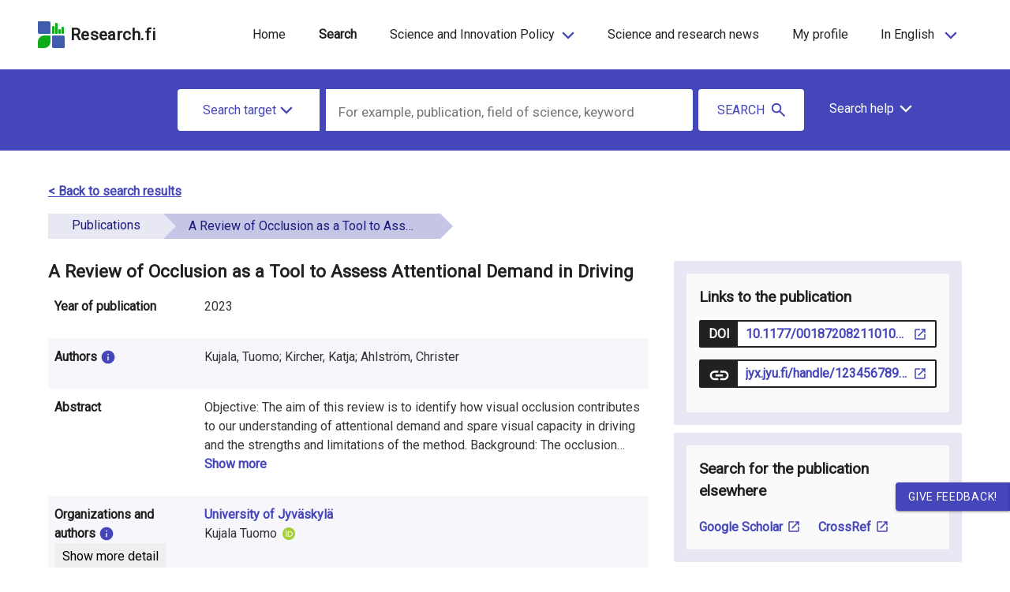

--- FILE ---
content_type: text/html; charset=utf-8
request_url: https://research.fi/en/results/publication/0378623221
body_size: 21094
content:
<!DOCTYPE html><html lang="en" dir="ltr" data-beasties-container><head>
    <meta charset="utf-8">
    <title>RESEARCH.FI</title>
    <base href="/en/">
    <meta name="viewport" content="width=device-width, initial-scale=1">
    <link rel="icon" type="image/x-icon" href="assets/favicon.ico">
    <!-- <script
      async
      src="https://platform.twitter.com/widgets.js"
      charset="utf-8"
    ></script>
    <meta name="twitter:dnt" content="on" /> -->
  <link rel="stylesheet" href="styles-75HGEAGU.css"><style ng-app-id="serverApp">.content-container[_ngcontent-serverApp-c895457134]{display:flex;flex-direction:column;height:100vh}.main[_ngcontent-serverApp-c895457134]{flex:1 0 auto}</style><style ng-app-id="serverApp">#overlay{position:absolute;z-index:999;left:0;top:88px;background:#00000080;width:100%;height:100vh}app-header a.logo-text:hover{text-decoration:none}app-header header{max-width:1440px;margin:0 auto}app-header .navbar-brand{display:block;margin-right:0}app-header .skip-links ul{list-style:none}app-header .navbar{padding:1.2rem 0rem;margin:0 15px 0 10px}app-header .navbar-expand .navbar-nav .nav-link{padding-right:2px;padding-left:2px}app-header a{color:#000000de!important}app-header ul.navbar-nav.main{justify-content:center}app-header ul.nav-left.navbar-nav.main{justify-content:flex-start}app-header ul.nav-right.navbar-nav.main{justify-content:flex-end}app-header a.nav-item{font-size:1rem}app-header .nav-link{display:inline-block;transition:none}app-header .nav-item{margin:0 .8rem}app-header .overflow-hider{overflow:hidden}app-header .absolute{position:absolute;top:0;right:0}app-header .fa-bars{transform:scale(2.35,1.3)}app-header .fa-times{transform:scale(1.5)}app-header .toggle-icon{margin-bottom:5px}app-header li.col-4{padding:0}app-header .hidden{display:none}app-header button.menu{border:none;padding:.25rem 0}app-header .toggle-button-wrapper{float:right}app-header .toggle-menu-text{font-weight:700;text-align:end}app-header .logo{padding-left:0;padding-right:0}app-header .logo img{max-width:235px;padding:0}app-header .logo-text{font-weight:bolder;letter-spacing:.02em;font-size:1.3rem}app-header nav.nav-top{margin-left:auto}app-header a.nav-item.nav-link.active-lang.parent-link,app-header .active-link.parent-link{background-color:#e8e8f4}app-header a.nav-item.nav-link.active-lang.lang-box,app-header .active-link.lang-box{text-decoration:underline}app-header .dropdown a.nav-item.nav-link.active-lang,app-header .dropdown .active-link{font-weight:500;background-color:transparent}app-header .nav-link{padding:.2rem 1rem;margin-right:0;margin-left:0}app-header .separator{font-weight:700;padding:0 2px}app-header button.nav-item{background:none;border:0;box-shadow:none}app-header ul.dropdown{position:absolute;z-index:9999;text-align:left;list-style:none;margin-top:2px;padding:0}app-header ul.dropdown li a{display:block;padding:.6rem 1rem;text-decoration:none}app-header .disabled-link{pointer-events:none}app-header .parent{cursor:pointer}app-header .collapse.navbar-collapse.menu.mobile-bar.open{overflow-x:hidden;right:-1.3rem}app-header .navbar-nav.lang{width:calc(100vw - 56px);min-width:304px;max-width:484px}app-header .collapse.navbar-collapse.menu.mobile-bar{position:absolute;right:-110vw;top:66px;z-index:1000;transition:right .25s ease-out;display:block!important;box-sizing:content-box;overflow-x:hidden;width:calc(100vw - 40px);min-width:320px;max-width:500px;min-height:15rem}app-header .collapse.navbar-collapse.menu.mobile-bar ul.main{justify-content:space-evenly;margin:0 auto}app-header .collapse.navbar-collapse.menu.mobile-bar li{flex:1 1 auto;display:flex;padding:0;align-items:center;margin:0}app-header .collapse.navbar-collapse.menu.mobile-bar li a{padding:.9375rem 1.25rem}app-header .collapse.navbar-collapse.menu.mobile-bar .main li a{display:flex}app-header .collapse.navbar-collapse.menu.mobile-bar li .label{padding:0;font-size:1rem}app-header .collapse.navbar-collapse.menu.mobile-bar li a.lang-box{width:100%;border-right-width:0px!important;margin:0 1px;padding:15px 0;display:flex;justify-content:center}app-header .collapse.navbar-collapse.menu.mobile-bar li a.lang-box .label:hover{text-decoration:underline}app-header .collapse.navbar-collapse.menu.mobile-bar .fa-angle-down{font-size:2.5rem;padding-right:25px}app-header .beta-mobile-menu{top:.875rem}app-header ul.navbar-nav.mx-auto.disabled{opacity:.5;pointer-events:none}@media (min-width: 1200px){app-header .mobile{display:none}app-header .navbar-expand-lg .navbar-nav{flex-direction:row;justify-content:flex-end;text-align:center}app-header .skip-links ul{display:flex;padding-inline-start:0}app-header .skip-links li{padding:0 15px}}@media (max-width: 1199px){app-header .desktop{display:none}app-header #overlay{top:67px}app-header .lang-selector{display:none!important}app-header .navbar{margin-right:0;padding:8px 0}app-header .navbar-toggler,app-header .navbar-toggler-right{display:block;font-size:1rem}app-header .navbar-expand-lg .navbar-collapse{flex-basis:auto}app-header .navbar-expand-lg .navbar-nav{flex-direction:column}app-header .navbar-expand.mx-auto.navbar-nav.lang.mobile .navbar-nav{flex-direction:row;width:100%;max-width:800px}app-header .navbar-expand.mx-auto.navbar-nav.lang.mobile .navbar-nav li:first-child a{margin-left:0;border-left-width:0px}app-header .navbar-expand.mx-auto.navbar-nav.lang.mobile .navbar-nav li:last-child a{border-right-width:0px}app-header nav.nav-top{padding-top:0;padding-right:15px}app-header .nav-item{display:flex;justify-content:space-between;margin:0 8px 0 0}app-header .nav-item .label{margin-left:6px}app-header .nav-item.lang-box .label{margin-left:0}app-header .parent-link{text-align:left}app-header .parent a{padding:0}app-header .dropdown-icon{margin-left:10px;max-width:14px}app-header ul.dropdown{position:relative;min-width:100%;margin-left:0}app-header ul.dropdown li{margin-left:1.5rem!important}app-header ul.dropdown a{text-transform:unset}app-header .collapse.navbar-collapse.menu.mobile-bar li{display:block}app-header .parent-link:after{margin-left:15px;position:relative;top:-3px}}@media (max-width: 661px){app-header .beta-info{width:auto}}@media (max-width: 400px){app-header .navbar-toggler,app-header .navbar-toggler-right{font-size:.9rem}app-header .logo-text{font-size:.9rem}app-header nav.nav-top{padding-right:0}}
</style><style ng-app-id="serverApp">app-footer .review-button{position:fixed;z-index:999;right:0;bottom:10%}app-footer button.review{text-transform:uppercase;letter-spacing:.7px;border-top-right-radius:0;border-bottom-right-radius:0;right:-64px;transition:.2s}app-footer button.review:focus{text-decoration:underline}app-footer button.close{right:-64px;width:64px;transition:.2s;border-radius:0}app-footer .review-button:hover>button.review,app-footer .review-button:hover>button.close{transition:.2s;right:0}app-footer html.cdk-global-scrollblock button.review{right:-20%}app-footer footer{width:100%;padding:2rem 0}app-footer footer a:hover{text-decoration:underline;text-decoration-color:#4546b9!important}app-footer .header{text-transform:uppercase;font-weight:500;font-size:1rem;display:block;padding:1rem 0}app-footer .col{border:0px solid}app-footer ul{padding-inline-start:0px}app-footer li{padding:.5rem 0;list-style:none;font-weight:700}app-footer .href:hover{text-decoration:underline;cursor:pointer}app-footer .reverse{unicode-bidi:bidi-override;direction:rtl}app-footer img.logo{max-width:200px;height:auto;display:block}app-footer .social ul{margin-bottom:5px}app-footer .social-icon{font-size:2rem;padding-right:1rem}app-footer .build-info{font-size:9px;opacity:.6}app-footer .pull-right{clear:both}app-footer a{font-weight:700}@media (max-width: 991px){app-footer footer .col{min-width:100%;text-align:center;padding:0}app-footer img.logo{margin:0 auto}app-footer .header{padding:5rem 0 14px}app-footer footer ul{padding:0;margin-top:0;margin-bottom:0rem}app-footer footer li{padding:1rem}app-footer .social{text-align:center}app-footer .fa{padding:1rem}app-footer .pull-right{float:none}}
</style><style ng-app-id="serverApp">[_nghost-serverApp-c2183638071]{color:#4546b9;display:inline-block;line-height:inherit}[_nghost-serverApp-c2183638071]   .svg-icon[_ngcontent-serverApp-c2183638071]{display:inline-block!important;max-width:40px;max-height:40px}[_nghost-serverApp-c2183638071]   .svg-icon.figures-page[_ngcontent-serverApp-c2183638071]{color:#000}[_nghost-serverApp-c2183638071]   .main-category-icon[_ngcontent-serverApp-c2183638071]{color:#4546b9!important;fill:#4546b9!important;margin-right:14px;margin-left:3px;width:23px;height:23px}[_nghost-serverApp-c2183638071]   .info-icon[_ngcontent-serverApp-c2183638071]{width:20px;height:20px;margin-top:-2px}[_nghost-serverApp-c2183638071]   .info-icon.info-banner[_ngcontent-serverApp-c2183638071]{width:38px;height:38px;margin-right:4px}[_nghost-serverApp-c2183638071]   .info-icon.filters-icon[_ngcontent-serverApp-c2183638071]{margin-left:-3px}[_nghost-serverApp-c2183638071]   .info-icon.faq-icon[_ngcontent-serverApp-c2183638071]{width:38px;height:38px;margin-top:-2px;margin-left:7px;color:#c5c5e5}[_nghost-serverApp-c2183638071]   .info-icon.figures-page[_ngcontent-serverApp-c2183638071]{width:25px;height:25px;margin-top:-2px;margin-left:-3px;margin-right:-4px}[_nghost-serverApp-c2183638071]   .info-icon.green-info-box[_ngcontent-serverApp-c2183638071]{width:28px;height:28px;margin-top:3px;color:#294210}[_nghost-serverApp-c2183638071]   .info-icon.info-box-large[_ngcontent-serverApp-c2183638071]{width:24px;height:24px;margin-top:-4px}[_nghost-serverApp-c2183638071]   .info-icon.banner-icon[_ngcontent-serverApp-c2183638071]{width:25px;height:25px;margin-top:-4px}[_nghost-serverApp-c2183638071]   .info-icon-transparent[_ngcontent-serverApp-c2183638071]{width:19px;height:19px}[_nghost-serverApp-c2183638071]   .info-icon-transparent.mini-info-icon[_ngcontent-serverApp-c2183638071]{margin-right:7px;margin-top:-1px;margin-left:-2px}[_nghost-serverApp-c2183638071]   .quote-icon[_ngcontent-serverApp-c2183638071]{color:#4546b9;fill:#4546b9;width:16px;height:16px;margin-top:-4px;margin-right:8px}[_nghost-serverApp-c2183638071]   .contact-icon[_ngcontent-serverApp-c2183638071]{color:#4546b9;fill:#4546b9;height:20px;width:20px;margin-right:-5px;margin-top:-3px}[_nghost-serverApp-c2183638071]   .twitter-icon[_ngcontent-serverApp-c2183638071]{height:30px;width:40px;margin-right:2px;display:inline-flex;color:#4546b9;fill:#4546b9}[_nghost-serverApp-c2183638071]   .show-as-image-button[_ngcontent-serverApp-c2183638071]{height:18px;width:18px;color:#fff;fill:#fff;margin-right:10px}[_nghost-serverApp-c2183638071]   .plus-icon[_ngcontent-serverApp-c2183638071], [_nghost-serverApp-c2183638071]   .minus-icon[_ngcontent-serverApp-c2183638071]{width:22px;height:22px;margin-top:-5px}[_nghost-serverApp-c2183638071]   .lock_open-icon[_ngcontent-serverApp-c2183638071]{width:16px;height:16px;margin-left:-4px;margin-right:3px;color:#bc520a}[_nghost-serverApp-c2183638071]   .lock_open-icon.open-access-svg[_ngcontent-serverApp-c2183638071]{color:#294210;margin-top:5px}[_nghost-serverApp-c2183638071]   .open_in_new-icon-openaccess[_ngcontent-serverApp-c2183638071], [_nghost-serverApp-c2183638071]   .open_in_new-icon[_ngcontent-serverApp-c2183638071]{width:18px;height:18px;margin-left:5px;margin-bottom:2px}[_nghost-serverApp-c2183638071]   .open_in_new-icon-openaccess.open-access-svg[_ngcontent-serverApp-c2183638071], [_nghost-serverApp-c2183638071]   .open_in_new-icon.open-access-svg[_ngcontent-serverApp-c2183638071]{margin-top:5px;margin-bottom:4px;color:#294210}[_nghost-serverApp-c2183638071]   .open_in_new-icon-openaccess.doi-svg[_ngcontent-serverApp-c2183638071], [_nghost-serverApp-c2183638071]   .open_in_new-icon.doi-svg[_ngcontent-serverApp-c2183638071]{margin-bottom:4px!important;color:#363636}[_nghost-serverApp-c2183638071]   .open_in_new-icon-openaccess.contact-icon[_ngcontent-serverApp-c2183638071], [_nghost-serverApp-c2183638071]   .open_in_new-icon.contact-icon[_ngcontent-serverApp-c2183638071]{color:#4546b9}[_nghost-serverApp-c2183638071]   .open_in_new-icon-openaccess.button-icon[_ngcontent-serverApp-c2183638071], [_nghost-serverApp-c2183638071]   .open_in_new-icon.button-icon[_ngcontent-serverApp-c2183638071]{height:18px;width:18px;margin-left:7px;margin-top:1px}[_nghost-serverApp-c2183638071]   .warning-icon[_ngcontent-serverApp-c2183638071]{width:25px;height:25px;color:#000000de}[_nghost-serverApp-c2183638071]   .theme-purple[_ngcontent-serverApp-c2183638071]{color:#4546b9}[_nghost-serverApp-c2183638071]   .share-icon.button-icon[_ngcontent-serverApp-c2183638071]{max-width:20px;max-height:20px}[_nghost-serverApp-c2183638071]   .search-icon.button-icon[_ngcontent-serverApp-c2183638071]{color:#fff;width:23px;height:23px;margin-right:7px}[_nghost-serverApp-c2183638071]   .search-icon.tab-button-icon[_ngcontent-serverApp-c2183638071]{max-width:24px;max-height:24px}[_nghost-serverApp-c2183638071]   .search-icon.main-search-button[_ngcontent-serverApp-c2183638071]{width:23px;height:23px;margin-top:-2px;margin-right:-45px;margin-left:-30px}@media (max-width: 767px){[_nghost-serverApp-c2183638071]   .search-icon.main-search-button[_ngcontent-serverApp-c2183638071]{display:none!important}}[_nghost-serverApp-c2183638071]   .chevron-up-icon[_ngcontent-serverApp-c2183638071], [_nghost-serverApp-c2183638071]   .chevron-down-icon[_ngcontent-serverApp-c2183638071], [_nghost-serverApp-c2183638071]   .chevron-left-icon[_ngcontent-serverApp-c2183638071], [_nghost-serverApp-c2183638071]   .chevron-right-icon[_ngcontent-serverApp-c2183638071], [_nghost-serverApp-c2183638071]   .chevron-icon[_ngcontent-serverApp-c2183638071]{width:18px;height:18px}[_nghost-serverApp-c2183638071]   .chevron-up-icon.navi-icon[_ngcontent-serverApp-c2183638071], [_nghost-serverApp-c2183638071]   .chevron-down-icon.navi-icon[_ngcontent-serverApp-c2183638071], [_nghost-serverApp-c2183638071]   .chevron-left-icon.navi-icon[_ngcontent-serverApp-c2183638071], [_nghost-serverApp-c2183638071]   .chevron-right-icon.navi-icon[_ngcontent-serverApp-c2183638071], [_nghost-serverApp-c2183638071]   .chevron-icon.navi-icon[_ngcontent-serverApp-c2183638071]{color:#000000de}[_nghost-serverApp-c2183638071]   .chevron-up-icon.beta-search-icon[_ngcontent-serverApp-c2183638071], [_nghost-serverApp-c2183638071]   .chevron-down-icon.beta-search-icon[_ngcontent-serverApp-c2183638071], [_nghost-serverApp-c2183638071]   .chevron-left-icon.beta-search-icon[_ngcontent-serverApp-c2183638071], [_nghost-serverApp-c2183638071]   .chevron-right-icon.beta-search-icon[_ngcontent-serverApp-c2183638071], [_nghost-serverApp-c2183638071]   .chevron-icon.beta-search-icon[_ngcontent-serverApp-c2183638071]{color:#fff}[_nghost-serverApp-c2183638071]   .chevron-up-icon.button-icon[_ngcontent-serverApp-c2183638071], [_nghost-serverApp-c2183638071]   .chevron-down-icon.button-icon[_ngcontent-serverApp-c2183638071], [_nghost-serverApp-c2183638071]   .chevron-left-icon.button-icon[_ngcontent-serverApp-c2183638071], [_nghost-serverApp-c2183638071]   .chevron-right-icon.button-icon[_ngcontent-serverApp-c2183638071], [_nghost-serverApp-c2183638071]   .chevron-icon.button-icon[_ngcontent-serverApp-c2183638071]{width:20px;height:20px;margin-left:5px}[_nghost-serverApp-c2183638071]   .chevron-up-icon.single-page[_ngcontent-serverApp-c2183638071], [_nghost-serverApp-c2183638071]   .chevron-down-icon.single-page[_ngcontent-serverApp-c2183638071], [_nghost-serverApp-c2183638071]   .chevron-left-icon.single-page[_ngcontent-serverApp-c2183638071], [_nghost-serverApp-c2183638071]   .chevron-right-icon.single-page[_ngcontent-serverApp-c2183638071], [_nghost-serverApp-c2183638071]   .chevron-icon.single-page[_ngcontent-serverApp-c2183638071]{fill:#4546b9;cursor:pointer}[_nghost-serverApp-c2183638071]   .chevron-up-icon.search-help[_ngcontent-serverApp-c2183638071], [_nghost-serverApp-c2183638071]   .chevron-down-icon.search-help[_ngcontent-serverApp-c2183638071], [_nghost-serverApp-c2183638071]   .chevron-left-icon.search-help[_ngcontent-serverApp-c2183638071], [_nghost-serverApp-c2183638071]   .chevron-right-icon.search-help[_ngcontent-serverApp-c2183638071], [_nghost-serverApp-c2183638071]   .chevron-icon.search-help[_ngcontent-serverApp-c2183638071]{color:#fff;margin-left:6px;margin-top:-2px}[_nghost-serverApp-c2183638071]   .chevron-up-icon.theme-color[_ngcontent-serverApp-c2183638071], [_nghost-serverApp-c2183638071]   .chevron-down-icon.theme-color[_ngcontent-serverApp-c2183638071], [_nghost-serverApp-c2183638071]   .chevron-left-icon.theme-color[_ngcontent-serverApp-c2183638071], [_nghost-serverApp-c2183638071]   .chevron-right-icon.theme-color[_ngcontent-serverApp-c2183638071], [_nghost-serverApp-c2183638071]   .chevron-icon.theme-color[_ngcontent-serverApp-c2183638071]{fill:#4546b9;color:#4546b9}[_nghost-serverApp-c2183638071]   .tertiary-button-icon.icon-left[_ngcontent-serverApp-c2183638071]{margin-right:8px!important}[_nghost-serverApp-c2183638071]   .tertiary-button-icon.icon-right[_ngcontent-serverApp-c2183638071]{margin-left:8px!important}[_nghost-serverApp-c2183638071]   .chevron-left-icon[_ngcontent-serverApp-c2183638071]{margin-right:4px}[_nghost-serverApp-c2183638071]   .chevron-left-icon.button-icon[_ngcontent-serverApp-c2183638071]{width:16px;height:16px;margin-top:-3px}[_nghost-serverApp-c2183638071]   .chevron-left-icon.nav-icon[_ngcontent-serverApp-c2183638071]{color:#fff}[_nghost-serverApp-c2183638071]   .chevron-right-icon[_ngcontent-serverApp-c2183638071]{margin-left:4px}[_nghost-serverApp-c2183638071]   .chevron-right-icon.button-icon[_ngcontent-serverApp-c2183638071]{width:16px;height:16px;margin-top:-3px}[_nghost-serverApp-c2183638071]   .chevron-right-icon.nav-icon[_ngcontent-serverApp-c2183638071]{color:#fff}[_nghost-serverApp-c2183638071]   .chevron-down-icon.tertiary-button-icon[_ngcontent-serverApp-c2183638071]{margin-left:4px;width:18px;height:18px;margin-top:0}[_nghost-serverApp-c2183638071]   .chevron-left-pagination[_ngcontent-serverApp-c2183638071]{width:16px;height:16px;margin-top:-3px;margin-right:7px}[_nghost-serverApp-c2183638071]   .chevron-right-pagination[_ngcontent-serverApp-c2183638071]{width:16px;height:16px;margin-top:-3px;margin-left:7px}[_nghost-serverApp-c2183638071]   .chevron-down-icon-search[_ngcontent-serverApp-c2183638071]{width:18px;height:18px;margin-top:-2px}[_nghost-serverApp-c2183638071]   .arrow-left-icon[_ngcontent-serverApp-c2183638071], [_nghost-serverApp-c2183638071]   .arrow-right-icon[_ngcontent-serverApp-c2183638071]{height:25px;width:25px;fill:#fff}[_nghost-serverApp-c2183638071]   .sliders-icon[_ngcontent-serverApp-c2183638071]{width:22px;height:22px;margin-top:-4px;margin-right:13px;margin-left:0;fill:#4546b9}[_nghost-serverApp-c2183638071]   .sliders-icon.button-icon[_ngcontent-serverApp-c2183638071]{height:16px;margin-top:-1px;margin-right:0}[_nghost-serverApp-c2183638071]   .primary-button-icon[_ngcontent-serverApp-c2183638071]{color:#fff!important;fill:#fff!important}[_nghost-serverApp-c2183638071]   .primary-button-icon[_ngcontent-serverApp-c2183638071]   .download-icon[_ngcontent-serverApp-c2183638071]{color:#fff!important;fill:#fff!important}[_nghost-serverApp-c2183638071]   .edit-icon.button-icon[_ngcontent-serverApp-c2183638071]{height:22px;width:22px}[_nghost-serverApp-c2183638071]   .delete-icon[_ngcontent-serverApp-c2183638071]{width:18px;height:20px;margin-top:-3px;margin-right:5px;margin-left:-3px;color:#4546b9;fill:#4546b9}[_nghost-serverApp-c2183638071]   .delete-icon.filters-icon[_ngcontent-serverApp-c2183638071]{color:#000;fill:#000}[_nghost-serverApp-c2183638071]   .chart-icon[_ngcontent-serverApp-c2183638071]{width:20px;height:20px}[_nghost-serverApp-c2183638071]   .fa-chart-bar.button-icon[_ngcontent-serverApp-c2183638071]{color:#fff;width:23px;height:23px;margin-right:7px}[_nghost-serverApp-c2183638071]   .link-icon[_ngcontent-serverApp-c2183638071]{width:25px;height:25px;margin-top:-2px;color:#fff}[_nghost-serverApp-c2183638071]   .close-icon[_ngcontent-serverApp-c2183638071]{width:24px;color:#000;fill:#000}[_nghost-serverApp-c2183638071]   .close-icon.give-feedback[_ngcontent-serverApp-c2183638071], [_nghost-serverApp-c2183638071]   .close-icon.close-component[_ngcontent-serverApp-c2183638071]{color:#4546b9;fill:#4546b9}[_nghost-serverApp-c2183638071]   .close-icon.filters-icon[_ngcontent-serverApp-c2183638071]{width:20px;height:20px;color:#000;fill:#000;margin-top:-2px;margin-left:3px;margin-right:-22px}[_nghost-serverApp-c2183638071]   .copy-icon[_ngcontent-serverApp-c2183638071]{color:#4546b9;fill:#4546b9;width:16px;height:16px;margin-top:-3px;margin-left:8px;margin-right:8px}[_nghost-serverApp-c2183638071]   .download-icon[_ngcontent-serverApp-c2183638071]{color:#4546b9;fill:#4546b9;width:22px;height:22px;margin-top:-3px;margin-left:8px;margin-right:8px}[_nghost-serverApp-c2183638071]   .innovation-system-icon[_ngcontent-serverApp-c2183638071]{width:22px;height:22px;margin-top:11px;margin-left:12px;fill:#fff}[_nghost-serverApp-c2183638071]   .innovation-system-icon.euro-sign-icon[_ngcontent-serverApp-c2183638071]{margin-left:10px}[_nghost-serverApp-c2183638071]   .person-contact-item-icon[_ngcontent-serverApp-c2183638071]{height:21px;width:23px;margin-top:-2px;color:#4546b9;fill:#4546b9}[_nghost-serverApp-c2183638071]   .person-contact-item-icon.email-icon[_ngcontent-serverApp-c2183638071]{height:22px;width:22px;margin-right:7px}[_nghost-serverApp-c2183638071]   .registration-step-icon[_ngcontent-serverApp-c2183638071], [_nghost-serverApp-c2183638071]   .deployment-step-icon[_ngcontent-serverApp-c2183638071], [_nghost-serverApp-c2183638071]   .undo-icon[_ngcontent-serverApp-c2183638071]{color:#4546b9;fill:#4546b9}[_nghost-serverApp-c2183638071]   .fa-angle-double-left[_ngcontent-serverApp-c2183638071], [_nghost-serverApp-c2183638071]   .fa-angle-double-right[_ngcontent-serverApp-c2183638071]{color:#4546b9;fill:#4546b9;width:16px;height:16px}@media (max-width: 991px){[_nghost-serverApp-c2183638071]   .info-icon[_ngcontent-serverApp-c2183638071]{display:none}}</style><style ng-app-id="serverApp">.mat-mdc-button-base{text-decoration:none}.mat-mdc-button-base .mat-icon{min-height:fit-content;flex-shrink:0}.mdc-button{-webkit-user-select:none;user-select:none;position:relative;display:inline-flex;align-items:center;justify-content:center;box-sizing:border-box;min-width:64px;border:none;outline:none;line-height:inherit;-webkit-appearance:none;overflow:visible;vertical-align:middle;background:rgba(0,0,0,0);padding:0 8px}.mdc-button::-moz-focus-inner{padding:0;border:0}.mdc-button:active{outline:none}.mdc-button:hover{cursor:pointer}.mdc-button:disabled{cursor:default;pointer-events:none}.mdc-button[hidden]{display:none}.mdc-button .mdc-button__label{position:relative}.mat-mdc-button{padding:0 var(--mat-button-text-horizontal-padding, 12px);height:var(--mat-button-text-container-height, 40px);font-family:var(--mat-button-text-label-text-font, var(--mat-sys-label-large-font));font-size:var(--mat-button-text-label-text-size, var(--mat-sys-label-large-size));letter-spacing:var(--mat-button-text-label-text-tracking, var(--mat-sys-label-large-tracking));text-transform:var(--mat-button-text-label-text-transform);font-weight:var(--mat-button-text-label-text-weight, var(--mat-sys-label-large-weight))}.mat-mdc-button,.mat-mdc-button .mdc-button__ripple{border-radius:var(--mat-button-text-container-shape, var(--mat-sys-corner-full))}.mat-mdc-button:not(:disabled){color:var(--mat-button-text-label-text-color, var(--mat-sys-primary))}.mat-mdc-button[disabled],.mat-mdc-button.mat-mdc-button-disabled{cursor:default;pointer-events:none;color:var(--mat-button-text-disabled-label-text-color, color-mix(in srgb, var(--mat-sys-on-surface) 38%, transparent))}.mat-mdc-button.mat-mdc-button-disabled-interactive{pointer-events:auto}.mat-mdc-button:has(.material-icons,mat-icon,[matButtonIcon]){padding:0 var(--mat-button-text-with-icon-horizontal-padding, 16px)}.mat-mdc-button>.mat-icon{margin-right:var(--mat-button-text-icon-spacing, 8px);margin-left:var(--mat-button-text-icon-offset, -4px)}[dir=rtl] .mat-mdc-button>.mat-icon{margin-right:var(--mat-button-text-icon-offset, -4px);margin-left:var(--mat-button-text-icon-spacing, 8px)}.mat-mdc-button .mdc-button__label+.mat-icon{margin-right:var(--mat-button-text-icon-offset, -4px);margin-left:var(--mat-button-text-icon-spacing, 8px)}[dir=rtl] .mat-mdc-button .mdc-button__label+.mat-icon{margin-right:var(--mat-button-text-icon-spacing, 8px);margin-left:var(--mat-button-text-icon-offset, -4px)}.mat-mdc-button .mat-ripple-element{background-color:var(--mat-button-text-ripple-color, color-mix(in srgb, var(--mat-sys-primary) calc(var(--mat-sys-pressed-state-layer-opacity) * 100%), transparent))}.mat-mdc-button .mat-mdc-button-persistent-ripple::before{background-color:var(--mat-button-text-state-layer-color, var(--mat-sys-primary))}.mat-mdc-button.mat-mdc-button-disabled .mat-mdc-button-persistent-ripple::before{background-color:var(--mat-button-text-disabled-state-layer-color, var(--mat-sys-on-surface-variant))}.mat-mdc-button:hover>.mat-mdc-button-persistent-ripple::before{opacity:var(--mat-button-text-hover-state-layer-opacity, var(--mat-sys-hover-state-layer-opacity))}.mat-mdc-button.cdk-program-focused>.mat-mdc-button-persistent-ripple::before,.mat-mdc-button.cdk-keyboard-focused>.mat-mdc-button-persistent-ripple::before,.mat-mdc-button.mat-mdc-button-disabled-interactive:focus>.mat-mdc-button-persistent-ripple::before{opacity:var(--mat-button-text-focus-state-layer-opacity, var(--mat-sys-focus-state-layer-opacity))}.mat-mdc-button:active>.mat-mdc-button-persistent-ripple::before{opacity:var(--mat-button-text-pressed-state-layer-opacity, var(--mat-sys-pressed-state-layer-opacity))}.mat-mdc-button .mat-mdc-button-touch-target{position:absolute;top:50%;height:var(--mat-button-text-touch-target-size, 48px);display:var(--mat-button-text-touch-target-display, block);left:0;right:0;transform:translateY(-50%)}.mat-mdc-unelevated-button{transition:box-shadow 280ms cubic-bezier(0.4, 0, 0.2, 1);height:var(--mat-button-filled-container-height, 40px);font-family:var(--mat-button-filled-label-text-font, var(--mat-sys-label-large-font));font-size:var(--mat-button-filled-label-text-size, var(--mat-sys-label-large-size));letter-spacing:var(--mat-button-filled-label-text-tracking, var(--mat-sys-label-large-tracking));text-transform:var(--mat-button-filled-label-text-transform);font-weight:var(--mat-button-filled-label-text-weight, var(--mat-sys-label-large-weight));padding:0 var(--mat-button-filled-horizontal-padding, 24px)}.mat-mdc-unelevated-button>.mat-icon{margin-right:var(--mat-button-filled-icon-spacing, 8px);margin-left:var(--mat-button-filled-icon-offset, -8px)}[dir=rtl] .mat-mdc-unelevated-button>.mat-icon{margin-right:var(--mat-button-filled-icon-offset, -8px);margin-left:var(--mat-button-filled-icon-spacing, 8px)}.mat-mdc-unelevated-button .mdc-button__label+.mat-icon{margin-right:var(--mat-button-filled-icon-offset, -8px);margin-left:var(--mat-button-filled-icon-spacing, 8px)}[dir=rtl] .mat-mdc-unelevated-button .mdc-button__label+.mat-icon{margin-right:var(--mat-button-filled-icon-spacing, 8px);margin-left:var(--mat-button-filled-icon-offset, -8px)}.mat-mdc-unelevated-button .mat-ripple-element{background-color:var(--mat-button-filled-ripple-color, color-mix(in srgb, var(--mat-sys-on-primary) calc(var(--mat-sys-pressed-state-layer-opacity) * 100%), transparent))}.mat-mdc-unelevated-button .mat-mdc-button-persistent-ripple::before{background-color:var(--mat-button-filled-state-layer-color, var(--mat-sys-on-primary))}.mat-mdc-unelevated-button.mat-mdc-button-disabled .mat-mdc-button-persistent-ripple::before{background-color:var(--mat-button-filled-disabled-state-layer-color, var(--mat-sys-on-surface-variant))}.mat-mdc-unelevated-button:hover>.mat-mdc-button-persistent-ripple::before{opacity:var(--mat-button-filled-hover-state-layer-opacity, var(--mat-sys-hover-state-layer-opacity))}.mat-mdc-unelevated-button.cdk-program-focused>.mat-mdc-button-persistent-ripple::before,.mat-mdc-unelevated-button.cdk-keyboard-focused>.mat-mdc-button-persistent-ripple::before,.mat-mdc-unelevated-button.mat-mdc-button-disabled-interactive:focus>.mat-mdc-button-persistent-ripple::before{opacity:var(--mat-button-filled-focus-state-layer-opacity, var(--mat-sys-focus-state-layer-opacity))}.mat-mdc-unelevated-button:active>.mat-mdc-button-persistent-ripple::before{opacity:var(--mat-button-filled-pressed-state-layer-opacity, var(--mat-sys-pressed-state-layer-opacity))}.mat-mdc-unelevated-button .mat-mdc-button-touch-target{position:absolute;top:50%;height:var(--mat-button-filled-touch-target-size, 48px);display:var(--mat-button-filled-touch-target-display, block);left:0;right:0;transform:translateY(-50%)}.mat-mdc-unelevated-button:not(:disabled){color:var(--mat-button-filled-label-text-color, var(--mat-sys-on-primary));background-color:var(--mat-button-filled-container-color, var(--mat-sys-primary))}.mat-mdc-unelevated-button,.mat-mdc-unelevated-button .mdc-button__ripple{border-radius:var(--mat-button-filled-container-shape, var(--mat-sys-corner-full))}.mat-mdc-unelevated-button[disabled],.mat-mdc-unelevated-button.mat-mdc-button-disabled{cursor:default;pointer-events:none;color:var(--mat-button-filled-disabled-label-text-color, color-mix(in srgb, var(--mat-sys-on-surface) 38%, transparent));background-color:var(--mat-button-filled-disabled-container-color, color-mix(in srgb, var(--mat-sys-on-surface) 12%, transparent))}.mat-mdc-unelevated-button.mat-mdc-button-disabled-interactive{pointer-events:auto}.mat-mdc-raised-button{transition:box-shadow 280ms cubic-bezier(0.4, 0, 0.2, 1);box-shadow:var(--mat-button-protected-container-elevation-shadow, var(--mat-sys-level1));height:var(--mat-button-protected-container-height, 40px);font-family:var(--mat-button-protected-label-text-font, var(--mat-sys-label-large-font));font-size:var(--mat-button-protected-label-text-size, var(--mat-sys-label-large-size));letter-spacing:var(--mat-button-protected-label-text-tracking, var(--mat-sys-label-large-tracking));text-transform:var(--mat-button-protected-label-text-transform);font-weight:var(--mat-button-protected-label-text-weight, var(--mat-sys-label-large-weight));padding:0 var(--mat-button-protected-horizontal-padding, 24px)}.mat-mdc-raised-button>.mat-icon{margin-right:var(--mat-button-protected-icon-spacing, 8px);margin-left:var(--mat-button-protected-icon-offset, -8px)}[dir=rtl] .mat-mdc-raised-button>.mat-icon{margin-right:var(--mat-button-protected-icon-offset, -8px);margin-left:var(--mat-button-protected-icon-spacing, 8px)}.mat-mdc-raised-button .mdc-button__label+.mat-icon{margin-right:var(--mat-button-protected-icon-offset, -8px);margin-left:var(--mat-button-protected-icon-spacing, 8px)}[dir=rtl] .mat-mdc-raised-button .mdc-button__label+.mat-icon{margin-right:var(--mat-button-protected-icon-spacing, 8px);margin-left:var(--mat-button-protected-icon-offset, -8px)}.mat-mdc-raised-button .mat-ripple-element{background-color:var(--mat-button-protected-ripple-color, color-mix(in srgb, var(--mat-sys-primary) calc(var(--mat-sys-pressed-state-layer-opacity) * 100%), transparent))}.mat-mdc-raised-button .mat-mdc-button-persistent-ripple::before{background-color:var(--mat-button-protected-state-layer-color, var(--mat-sys-primary))}.mat-mdc-raised-button.mat-mdc-button-disabled .mat-mdc-button-persistent-ripple::before{background-color:var(--mat-button-protected-disabled-state-layer-color, var(--mat-sys-on-surface-variant))}.mat-mdc-raised-button:hover>.mat-mdc-button-persistent-ripple::before{opacity:var(--mat-button-protected-hover-state-layer-opacity, var(--mat-sys-hover-state-layer-opacity))}.mat-mdc-raised-button.cdk-program-focused>.mat-mdc-button-persistent-ripple::before,.mat-mdc-raised-button.cdk-keyboard-focused>.mat-mdc-button-persistent-ripple::before,.mat-mdc-raised-button.mat-mdc-button-disabled-interactive:focus>.mat-mdc-button-persistent-ripple::before{opacity:var(--mat-button-protected-focus-state-layer-opacity, var(--mat-sys-focus-state-layer-opacity))}.mat-mdc-raised-button:active>.mat-mdc-button-persistent-ripple::before{opacity:var(--mat-button-protected-pressed-state-layer-opacity, var(--mat-sys-pressed-state-layer-opacity))}.mat-mdc-raised-button .mat-mdc-button-touch-target{position:absolute;top:50%;height:var(--mat-button-protected-touch-target-size, 48px);display:var(--mat-button-protected-touch-target-display, block);left:0;right:0;transform:translateY(-50%)}.mat-mdc-raised-button:not(:disabled){color:var(--mat-button-protected-label-text-color, var(--mat-sys-primary));background-color:var(--mat-button-protected-container-color, var(--mat-sys-surface))}.mat-mdc-raised-button,.mat-mdc-raised-button .mdc-button__ripple{border-radius:var(--mat-button-protected-container-shape, var(--mat-sys-corner-full))}.mat-mdc-raised-button:hover{box-shadow:var(--mat-button-protected-hover-container-elevation-shadow, var(--mat-sys-level2))}.mat-mdc-raised-button:focus{box-shadow:var(--mat-button-protected-focus-container-elevation-shadow, var(--mat-sys-level1))}.mat-mdc-raised-button:active,.mat-mdc-raised-button:focus:active{box-shadow:var(--mat-button-protected-pressed-container-elevation-shadow, var(--mat-sys-level1))}.mat-mdc-raised-button[disabled],.mat-mdc-raised-button.mat-mdc-button-disabled{cursor:default;pointer-events:none;color:var(--mat-button-protected-disabled-label-text-color, color-mix(in srgb, var(--mat-sys-on-surface) 38%, transparent));background-color:var(--mat-button-protected-disabled-container-color, color-mix(in srgb, var(--mat-sys-on-surface) 12%, transparent))}.mat-mdc-raised-button[disabled].mat-mdc-button-disabled,.mat-mdc-raised-button.mat-mdc-button-disabled.mat-mdc-button-disabled{box-shadow:var(--mat-button-protected-disabled-container-elevation-shadow, var(--mat-sys-level0))}.mat-mdc-raised-button.mat-mdc-button-disabled-interactive{pointer-events:auto}.mat-mdc-outlined-button{border-style:solid;transition:border 280ms cubic-bezier(0.4, 0, 0.2, 1);height:var(--mat-button-outlined-container-height, 40px);font-family:var(--mat-button-outlined-label-text-font, var(--mat-sys-label-large-font));font-size:var(--mat-button-outlined-label-text-size, var(--mat-sys-label-large-size));letter-spacing:var(--mat-button-outlined-label-text-tracking, var(--mat-sys-label-large-tracking));text-transform:var(--mat-button-outlined-label-text-transform);font-weight:var(--mat-button-outlined-label-text-weight, var(--mat-sys-label-large-weight));border-radius:var(--mat-button-outlined-container-shape, var(--mat-sys-corner-full));border-width:var(--mat-button-outlined-outline-width, 1px);padding:0 var(--mat-button-outlined-horizontal-padding, 24px)}.mat-mdc-outlined-button>.mat-icon{margin-right:var(--mat-button-outlined-icon-spacing, 8px);margin-left:var(--mat-button-outlined-icon-offset, -8px)}[dir=rtl] .mat-mdc-outlined-button>.mat-icon{margin-right:var(--mat-button-outlined-icon-offset, -8px);margin-left:var(--mat-button-outlined-icon-spacing, 8px)}.mat-mdc-outlined-button .mdc-button__label+.mat-icon{margin-right:var(--mat-button-outlined-icon-offset, -8px);margin-left:var(--mat-button-outlined-icon-spacing, 8px)}[dir=rtl] .mat-mdc-outlined-button .mdc-button__label+.mat-icon{margin-right:var(--mat-button-outlined-icon-spacing, 8px);margin-left:var(--mat-button-outlined-icon-offset, -8px)}.mat-mdc-outlined-button .mat-ripple-element{background-color:var(--mat-button-outlined-ripple-color, color-mix(in srgb, var(--mat-sys-primary) calc(var(--mat-sys-pressed-state-layer-opacity) * 100%), transparent))}.mat-mdc-outlined-button .mat-mdc-button-persistent-ripple::before{background-color:var(--mat-button-outlined-state-layer-color, var(--mat-sys-primary))}.mat-mdc-outlined-button.mat-mdc-button-disabled .mat-mdc-button-persistent-ripple::before{background-color:var(--mat-button-outlined-disabled-state-layer-color, var(--mat-sys-on-surface-variant))}.mat-mdc-outlined-button:hover>.mat-mdc-button-persistent-ripple::before{opacity:var(--mat-button-outlined-hover-state-layer-opacity, var(--mat-sys-hover-state-layer-opacity))}.mat-mdc-outlined-button.cdk-program-focused>.mat-mdc-button-persistent-ripple::before,.mat-mdc-outlined-button.cdk-keyboard-focused>.mat-mdc-button-persistent-ripple::before,.mat-mdc-outlined-button.mat-mdc-button-disabled-interactive:focus>.mat-mdc-button-persistent-ripple::before{opacity:var(--mat-button-outlined-focus-state-layer-opacity, var(--mat-sys-focus-state-layer-opacity))}.mat-mdc-outlined-button:active>.mat-mdc-button-persistent-ripple::before{opacity:var(--mat-button-outlined-pressed-state-layer-opacity, var(--mat-sys-pressed-state-layer-opacity))}.mat-mdc-outlined-button .mat-mdc-button-touch-target{position:absolute;top:50%;height:var(--mat-button-outlined-touch-target-size, 48px);display:var(--mat-button-outlined-touch-target-display, block);left:0;right:0;transform:translateY(-50%)}.mat-mdc-outlined-button:not(:disabled){color:var(--mat-button-outlined-label-text-color, var(--mat-sys-primary));border-color:var(--mat-button-outlined-outline-color, var(--mat-sys-outline))}.mat-mdc-outlined-button[disabled],.mat-mdc-outlined-button.mat-mdc-button-disabled{cursor:default;pointer-events:none;color:var(--mat-button-outlined-disabled-label-text-color, color-mix(in srgb, var(--mat-sys-on-surface) 38%, transparent));border-color:var(--mat-button-outlined-disabled-outline-color, color-mix(in srgb, var(--mat-sys-on-surface) 12%, transparent))}.mat-mdc-outlined-button.mat-mdc-button-disabled-interactive{pointer-events:auto}.mat-tonal-button{transition:box-shadow 280ms cubic-bezier(0.4, 0, 0.2, 1);height:var(--mat-button-tonal-container-height, 40px);font-family:var(--mat-button-tonal-label-text-font, var(--mat-sys-label-large-font));font-size:var(--mat-button-tonal-label-text-size, var(--mat-sys-label-large-size));letter-spacing:var(--mat-button-tonal-label-text-tracking, var(--mat-sys-label-large-tracking));text-transform:var(--mat-button-tonal-label-text-transform);font-weight:var(--mat-button-tonal-label-text-weight, var(--mat-sys-label-large-weight));padding:0 var(--mat-button-tonal-horizontal-padding, 24px)}.mat-tonal-button:not(:disabled){color:var(--mat-button-tonal-label-text-color, var(--mat-sys-on-secondary-container));background-color:var(--mat-button-tonal-container-color, var(--mat-sys-secondary-container))}.mat-tonal-button,.mat-tonal-button .mdc-button__ripple{border-radius:var(--mat-button-tonal-container-shape, var(--mat-sys-corner-full))}.mat-tonal-button[disabled],.mat-tonal-button.mat-mdc-button-disabled{cursor:default;pointer-events:none;color:var(--mat-button-tonal-disabled-label-text-color, color-mix(in srgb, var(--mat-sys-on-surface) 38%, transparent));background-color:var(--mat-button-tonal-disabled-container-color, color-mix(in srgb, var(--mat-sys-on-surface) 12%, transparent))}.mat-tonal-button.mat-mdc-button-disabled-interactive{pointer-events:auto}.mat-tonal-button>.mat-icon{margin-right:var(--mat-button-tonal-icon-spacing, 8px);margin-left:var(--mat-button-tonal-icon-offset, -8px)}[dir=rtl] .mat-tonal-button>.mat-icon{margin-right:var(--mat-button-tonal-icon-offset, -8px);margin-left:var(--mat-button-tonal-icon-spacing, 8px)}.mat-tonal-button .mdc-button__label+.mat-icon{margin-right:var(--mat-button-tonal-icon-offset, -8px);margin-left:var(--mat-button-tonal-icon-spacing, 8px)}[dir=rtl] .mat-tonal-button .mdc-button__label+.mat-icon{margin-right:var(--mat-button-tonal-icon-spacing, 8px);margin-left:var(--mat-button-tonal-icon-offset, -8px)}.mat-tonal-button .mat-ripple-element{background-color:var(--mat-button-tonal-ripple-color, color-mix(in srgb, var(--mat-sys-on-secondary-container) calc(var(--mat-sys-pressed-state-layer-opacity) * 100%), transparent))}.mat-tonal-button .mat-mdc-button-persistent-ripple::before{background-color:var(--mat-button-tonal-state-layer-color, var(--mat-sys-on-secondary-container))}.mat-tonal-button.mat-mdc-button-disabled .mat-mdc-button-persistent-ripple::before{background-color:var(--mat-button-tonal-disabled-state-layer-color, var(--mat-sys-on-surface-variant))}.mat-tonal-button:hover>.mat-mdc-button-persistent-ripple::before{opacity:var(--mat-button-tonal-hover-state-layer-opacity, var(--mat-sys-hover-state-layer-opacity))}.mat-tonal-button.cdk-program-focused>.mat-mdc-button-persistent-ripple::before,.mat-tonal-button.cdk-keyboard-focused>.mat-mdc-button-persistent-ripple::before,.mat-tonal-button.mat-mdc-button-disabled-interactive:focus>.mat-mdc-button-persistent-ripple::before{opacity:var(--mat-button-tonal-focus-state-layer-opacity, var(--mat-sys-focus-state-layer-opacity))}.mat-tonal-button:active>.mat-mdc-button-persistent-ripple::before{opacity:var(--mat-button-tonal-pressed-state-layer-opacity, var(--mat-sys-pressed-state-layer-opacity))}.mat-tonal-button .mat-mdc-button-touch-target{position:absolute;top:50%;height:var(--mat-button-tonal-touch-target-size, 48px);display:var(--mat-button-tonal-touch-target-display, block);left:0;right:0;transform:translateY(-50%)}.mat-mdc-button,.mat-mdc-unelevated-button,.mat-mdc-raised-button,.mat-mdc-outlined-button,.mat-tonal-button{-webkit-tap-highlight-color:rgba(0,0,0,0)}.mat-mdc-button .mat-mdc-button-ripple,.mat-mdc-button .mat-mdc-button-persistent-ripple,.mat-mdc-button .mat-mdc-button-persistent-ripple::before,.mat-mdc-unelevated-button .mat-mdc-button-ripple,.mat-mdc-unelevated-button .mat-mdc-button-persistent-ripple,.mat-mdc-unelevated-button .mat-mdc-button-persistent-ripple::before,.mat-mdc-raised-button .mat-mdc-button-ripple,.mat-mdc-raised-button .mat-mdc-button-persistent-ripple,.mat-mdc-raised-button .mat-mdc-button-persistent-ripple::before,.mat-mdc-outlined-button .mat-mdc-button-ripple,.mat-mdc-outlined-button .mat-mdc-button-persistent-ripple,.mat-mdc-outlined-button .mat-mdc-button-persistent-ripple::before,.mat-tonal-button .mat-mdc-button-ripple,.mat-tonal-button .mat-mdc-button-persistent-ripple,.mat-tonal-button .mat-mdc-button-persistent-ripple::before{top:0;left:0;right:0;bottom:0;position:absolute;pointer-events:none;border-radius:inherit}.mat-mdc-button .mat-mdc-button-ripple,.mat-mdc-unelevated-button .mat-mdc-button-ripple,.mat-mdc-raised-button .mat-mdc-button-ripple,.mat-mdc-outlined-button .mat-mdc-button-ripple,.mat-tonal-button .mat-mdc-button-ripple{overflow:hidden}.mat-mdc-button .mat-mdc-button-persistent-ripple::before,.mat-mdc-unelevated-button .mat-mdc-button-persistent-ripple::before,.mat-mdc-raised-button .mat-mdc-button-persistent-ripple::before,.mat-mdc-outlined-button .mat-mdc-button-persistent-ripple::before,.mat-tonal-button .mat-mdc-button-persistent-ripple::before{content:"";opacity:0}.mat-mdc-button .mdc-button__label,.mat-mdc-button .mat-icon,.mat-mdc-unelevated-button .mdc-button__label,.mat-mdc-unelevated-button .mat-icon,.mat-mdc-raised-button .mdc-button__label,.mat-mdc-raised-button .mat-icon,.mat-mdc-outlined-button .mdc-button__label,.mat-mdc-outlined-button .mat-icon,.mat-tonal-button .mdc-button__label,.mat-tonal-button .mat-icon{z-index:1;position:relative}.mat-mdc-button .mat-focus-indicator,.mat-mdc-unelevated-button .mat-focus-indicator,.mat-mdc-raised-button .mat-focus-indicator,.mat-mdc-outlined-button .mat-focus-indicator,.mat-tonal-button .mat-focus-indicator{top:0;left:0;right:0;bottom:0;position:absolute;border-radius:inherit}.mat-mdc-button:focus>.mat-focus-indicator::before,.mat-mdc-unelevated-button:focus>.mat-focus-indicator::before,.mat-mdc-raised-button:focus>.mat-focus-indicator::before,.mat-mdc-outlined-button:focus>.mat-focus-indicator::before,.mat-tonal-button:focus>.mat-focus-indicator::before{content:"";border-radius:inherit}.mat-mdc-button._mat-animation-noopable,.mat-mdc-unelevated-button._mat-animation-noopable,.mat-mdc-raised-button._mat-animation-noopable,.mat-mdc-outlined-button._mat-animation-noopable,.mat-tonal-button._mat-animation-noopable{transition:none !important;animation:none !important}.mat-mdc-button>.mat-icon,.mat-mdc-unelevated-button>.mat-icon,.mat-mdc-raised-button>.mat-icon,.mat-mdc-outlined-button>.mat-icon,.mat-tonal-button>.mat-icon{display:inline-block;position:relative;vertical-align:top;font-size:1.125rem;height:1.125rem;width:1.125rem}.mat-mdc-outlined-button .mat-mdc-button-ripple,.mat-mdc-outlined-button .mdc-button__ripple{top:-1px;left:-1px;bottom:-1px;right:-1px}.mat-mdc-unelevated-button .mat-focus-indicator::before,.mat-tonal-button .mat-focus-indicator::before,.mat-mdc-raised-button .mat-focus-indicator::before{margin:calc(calc(var(--mat-focus-indicator-border-width, 3px) + 2px)*-1)}.mat-mdc-outlined-button .mat-focus-indicator::before{margin:calc(calc(var(--mat-focus-indicator-border-width, 3px) + 3px)*-1)}
</style><style ng-app-id="serverApp">@media(forced-colors: active){.mat-mdc-button:not(.mdc-button--outlined),.mat-mdc-unelevated-button:not(.mdc-button--outlined),.mat-mdc-raised-button:not(.mdc-button--outlined),.mat-mdc-outlined-button:not(.mdc-button--outlined),.mat-mdc-button-base.mat-tonal-button,.mat-mdc-icon-button.mat-mdc-icon-button,.mat-mdc-outlined-button .mdc-button__ripple{outline:solid 1px}}
</style><style ng-app-id="serverApp">.mat-focus-indicator{position:relative}.mat-focus-indicator::before{top:0;left:0;right:0;bottom:0;position:absolute;box-sizing:border-box;pointer-events:none;display:var(--mat-focus-indicator-display, none);border-width:var(--mat-focus-indicator-border-width, 3px);border-style:var(--mat-focus-indicator-border-style, solid);border-color:var(--mat-focus-indicator-border-color, transparent);border-radius:var(--mat-focus-indicator-border-radius, 4px)}.mat-focus-indicator:focus::before{content:""}@media(forced-colors: active){html{--mat-focus-indicator-display: block}}
</style><style ng-app-id="serverApp">.quote[_ngcontent-serverApp-c1645912144]{padding-right:5%}.col.sub-unit[_ngcontent-serverApp-c1645912144]{padding-left:0}.guide[_ngcontent-serverApp-c1645912144]{padding:0 3px}.guide-line[_ngcontent-serverApp-c1645912144], .guide-line-top[_ngcontent-serverApp-c1645912144]{display:block;transition:all .3s ease}.guide-line-top[_ngcontent-serverApp-c1645912144]{height:12px;width:3px;position:absolute;bottom:0;left:0}.guide-line[_ngcontent-serverApp-c1645912144]{top:10px;height:3px;width:90%;position:relative}.cite-block[_ngcontent-serverApp-c1645912144]:not(:first-child){margin-top:72px}.reference[_ngcontent-serverApp-c1645912144]   .no-doi-warn[_ngcontent-serverApp-c1645912144]{font-weight:700}.modal-body[_ngcontent-serverApp-c1645912144]   .copy[_ngcontent-serverApp-c1645912144]{float:right;margin-top:5px}.show-more-wrapper[_ngcontent-serverApp-c1645912144]{position:absolute}.auth-min-height[_ngcontent-serverApp-c1645912144]{min-height:100px}.publication-link[_ngcontent-serverApp-c1645912144]{word-break:break-word}@media (max-width: 575px){.auth-header-min-height[_ngcontent-serverApp-c1645912144]{min-height:80px}}</style><style ng-app-id="serverApp">app-search-bar .badge-area img{max-width:150px;height:auto}app-search-bar .search{padding:2rem 0;transition:.2s linear}app-search-bar .no-heading.search{padding:10px}app-search-bar button.btn{border-left:0;font-size:1rem;padding:.5rem 1.5rem}app-search-bar button.btn:focus{box-shadow:none}app-search-bar button.btn:focus span{text-decoration:underline}app-search-bar button.btn-search-target{border-top-right-radius:0!important;border-bottom-right-radius:0!important;width:180px;z-index:55!important}app-search-bar .form-control{border:none}app-search-bar input#searchInput{border-top-right-radius:.25rem!important;border-bottom-right-radius:.25rem!important}app-search-bar .search-input{padding:5px 0;position:relative;z-index:11!important}app-search-bar .search-input input{text-overflow:ellipsis;white-space:nowrap;overflow:hidden;border:none;padding-right:2.75rem;width:100%}app-search-bar .col-12.search.increase{padding-bottom:100px}app-search-bar .has-search .form-control{padding:0;font-size:25px;border-top-right-radius:.25rem!important;border-bottom-right-radius:.25rem!important}app-search-bar .has-search .form-control-feedback{position:absolute;z-index:55;display:block;width:2.375rem;height:2.375rem;line-height:2.375rem;text-align:center;pointer-events:none;color:#aaa}app-search-bar .form-control:focus{box-shadow:none}app-search-bar .input-group>.form-control:focus{z-index:55}app-search-bar .form-group.has-search{max-width:860px;margin:0 auto;padding:15px}app-search-bar input,app-search-bar .search-input{z-index:55}app-search-bar .input-group-append{z-index:55}app-search-bar input[placeholder]{text-overflow:ellipsis;white-space:nowrap;overflow:hidden}app-search-bar ::placeholder{font-size:17px;font-style:normal}app-search-bar :-ms-input-placeholder{font-size:17px;font-style:normal}app-search-bar p.text-end.ext-search{margin-top:16px;margin-bottom:-16px}app-search-bar p.text-end.ext-search a{cursor:pointer}app-search-bar p.text-end.ext-search a:hover{-webkit-filter:opacity(.7);filter:opacity(.7);text-decoration:none}app-search-bar #completionAssist{overflow:auto;font-size:25px;position:absolute;z-index:-999}app-search-bar .completion{font-size:25px;opacity:.4;height:100%;display:flex}app-search-bar .reset{margin-top:-4px;position:absolute;z-index:55;right:0}app-search-bar #resetSearch{cursor:pointer;font-size:1rem}app-search-bar button.btn-search{border-radius:.25rem!important}app-search-bar .fa-search{padding:0 5px}app-search-bar span.search-button{padding-right:10px;display:inline-block;text-transform:uppercase;font-weight:500}app-search-bar .auto-suggest{padding:10px 0;background:#fff;z-index:55;left:0;right:0;margin-left:auto!important;margin-right:auto;margin-top:56px;max-width:687px;border-radius:.25rem!important}app-search-bar .row.results{padding:10px 0}app-search-bar .auto-suggest h2,app-search-bar .auto-suggest h3{font-size:.9rem;font-weight:500}app-search-bar .auto-suggest h2:first-letter,app-search-bar .auto-suggest h3:first-letter{text-transform:uppercase}app-search-bar .auto-suggest ul{list-style:none;padding-inline-start:0}app-search-bar .list-group-item{border:none;border-radius:.25rem}app-search-bar .list-group-item a{font-weight:700;display:block}app-search-bar .list-group-item a:hover{text-decoration:none}app-search-bar .list-group-item.active{border:0}app-search-bar .auto-suggest li:empty{display:none}app-search-bar .top-results ul li{padding:4px 0}app-search-bar .top-results ul li.active{text-decoration:underline;font-weight:700}app-search-bar .other-links ul{margin:0;padding:0}app-search-bar .other-links ul li{padding-top:20px}app-search-bar .query-history{padding-top:25px}app-search-bar .query-history .list-group-item a{font-weight:400}app-search-bar .search-help-button{margin-left:10px;color:#fff;height:50px;display:flex;justify-content:center;flex-direction:column;margin-right:-110px;z-index:9999;padding:1rem .5rem;border-radius:.25rem}app-search-bar .search-help-button .button-text{margin-left:15px}app-search-bar .search-helper{position:absolute;z-index:9999;width:211px;padding:1rem .5rem;right:-110px;margin-top:7px;border-radius:.25rem}app-search-bar #overlay{z-index:80}@media (max-width: 1199px){app-search-bar #overlay{top:66px}}@media (max-width: 1054px){app-search-bar .search-help-button,app-search-bar .search-helper{display:none}}@media (max-width: 991px){app-search-bar .h1{font-size:2rem}}@media (max-width: 768px){app-search-bar .search{padding:30px 0!important}app-search-bar .has-search .form-control{border-top-left-radius:.25rem!important;border-bottom-left-radius:.25rem!important}app-search-bar input#searchInput{border-radius:.25rem!important}app-search-bar .no-heading.search{padding:10px 0}app-search-bar .form-group.has-search{padding:15px 0 0}app-search-bar .list-group-item{margin:10px 0}app-search-bar .other-links ul li{padding-left:15px}app-search-bar i.fa.fa-search{display:none}app-search-bar span.search-button{padding:0}app-search-bar .input-group-append{margin-left:.8rem!important}app-search-bar .search-target{display:none}}@media (min-width: 769px){app-search-bar .row.results .col,app-search-bar .row.helper .col,app-search-bar .row.history .col{padding:0}app-search-bar .auto-suggest h2,app-search-bar .auto-suggest h3,app-search-bar .helper span,app-search-bar .list-group-item{padding:.4rem 1.6rem}}@media (max-width: 400px){app-search-bar .h1{font-size:1.6rem}app-search-bar .reset{margin-top:2px}app-search-bar .form-group.has-search .form-control{font-size:1rem}app-search-bar button.btn.btn-search{padding:.5rem 1rem}}
</style><style ng-app-id="serverApp">mat-menu{display:none}.mat-mdc-menu-content{margin:0;padding:8px 0;outline:0}.mat-mdc-menu-content,.mat-mdc-menu-content .mat-mdc-menu-item .mat-mdc-menu-item-text{-moz-osx-font-smoothing:grayscale;-webkit-font-smoothing:antialiased;flex:1;white-space:normal;font-family:var(--mat-menu-item-label-text-font, var(--mat-sys-label-large-font));line-height:var(--mat-menu-item-label-text-line-height, var(--mat-sys-label-large-line-height));font-size:var(--mat-menu-item-label-text-size, var(--mat-sys-label-large-size));letter-spacing:var(--mat-menu-item-label-text-tracking, var(--mat-sys-label-large-tracking));font-weight:var(--mat-menu-item-label-text-weight, var(--mat-sys-label-large-weight))}@keyframes _mat-menu-enter{from{opacity:0;transform:scale(0.8)}to{opacity:1;transform:none}}@keyframes _mat-menu-exit{from{opacity:1}to{opacity:0}}.mat-mdc-menu-panel{min-width:112px;max-width:280px;overflow:auto;box-sizing:border-box;outline:0;animation:_mat-menu-enter 120ms cubic-bezier(0, 0, 0.2, 1);border-radius:var(--mat-menu-container-shape, var(--mat-sys-corner-extra-small));background-color:var(--mat-menu-container-color, var(--mat-sys-surface-container));box-shadow:var(--mat-menu-container-elevation-shadow, 0px 3px 1px -2px rgba(0, 0, 0, 0.2), 0px 2px 2px 0px rgba(0, 0, 0, 0.14), 0px 1px 5px 0px rgba(0, 0, 0, 0.12));will-change:transform,opacity}.mat-mdc-menu-panel.mat-menu-panel-exit-animation{animation:_mat-menu-exit 100ms 25ms linear forwards}.mat-mdc-menu-panel.mat-menu-panel-animations-disabled{animation:none}.mat-mdc-menu-panel.mat-menu-panel-animating{pointer-events:none}.mat-mdc-menu-panel.mat-menu-panel-animating:has(.mat-mdc-menu-content:empty){display:none}@media(forced-colors: active){.mat-mdc-menu-panel{outline:solid 1px}}.mat-mdc-menu-panel .mat-divider{color:var(--mat-menu-divider-color, var(--mat-sys-surface-variant));margin-bottom:var(--mat-menu-divider-bottom-spacing, 8px);margin-top:var(--mat-menu-divider-top-spacing, 8px)}.mat-mdc-menu-item{display:flex;position:relative;align-items:center;justify-content:flex-start;overflow:hidden;padding:0;cursor:pointer;width:100%;text-align:left;box-sizing:border-box;color:inherit;font-size:inherit;background:none;text-decoration:none;margin:0;min-height:48px;padding-left:var(--mat-menu-item-leading-spacing, 12px);padding-right:var(--mat-menu-item-trailing-spacing, 12px);-webkit-user-select:none;user-select:none;cursor:pointer;outline:none;border:none;-webkit-tap-highlight-color:rgba(0,0,0,0)}.mat-mdc-menu-item::-moz-focus-inner{border:0}[dir=rtl] .mat-mdc-menu-item{padding-left:var(--mat-menu-item-trailing-spacing, 12px);padding-right:var(--mat-menu-item-leading-spacing, 12px)}.mat-mdc-menu-item:has(.material-icons,mat-icon,[matButtonIcon]){padding-left:var(--mat-menu-item-with-icon-leading-spacing, 12px);padding-right:var(--mat-menu-item-with-icon-trailing-spacing, 12px)}[dir=rtl] .mat-mdc-menu-item:has(.material-icons,mat-icon,[matButtonIcon]){padding-left:var(--mat-menu-item-with-icon-trailing-spacing, 12px);padding-right:var(--mat-menu-item-with-icon-leading-spacing, 12px)}.mat-mdc-menu-item,.mat-mdc-menu-item:visited,.mat-mdc-menu-item:link{color:var(--mat-menu-item-label-text-color, var(--mat-sys-on-surface))}.mat-mdc-menu-item .mat-icon-no-color,.mat-mdc-menu-item .mat-mdc-menu-submenu-icon{color:var(--mat-menu-item-icon-color, var(--mat-sys-on-surface-variant))}.mat-mdc-menu-item[disabled]{cursor:default;opacity:.38}.mat-mdc-menu-item[disabled]::after{display:block;position:absolute;content:"";top:0;left:0;bottom:0;right:0}.mat-mdc-menu-item:focus{outline:0}.mat-mdc-menu-item .mat-icon{flex-shrink:0;margin-right:var(--mat-menu-item-spacing, 12px);height:var(--mat-menu-item-icon-size, 24px);width:var(--mat-menu-item-icon-size, 24px)}[dir=rtl] .mat-mdc-menu-item{text-align:right}[dir=rtl] .mat-mdc-menu-item .mat-icon{margin-right:0;margin-left:var(--mat-menu-item-spacing, 12px)}.mat-mdc-menu-item:not([disabled]):hover{background-color:var(--mat-menu-item-hover-state-layer-color, color-mix(in srgb, var(--mat-sys-on-surface) calc(var(--mat-sys-hover-state-layer-opacity) * 100%), transparent))}.mat-mdc-menu-item:not([disabled]).cdk-program-focused,.mat-mdc-menu-item:not([disabled]).cdk-keyboard-focused,.mat-mdc-menu-item:not([disabled]).mat-mdc-menu-item-highlighted{background-color:var(--mat-menu-item-focus-state-layer-color, color-mix(in srgb, var(--mat-sys-on-surface) calc(var(--mat-sys-focus-state-layer-opacity) * 100%), transparent))}@media(forced-colors: active){.mat-mdc-menu-item{margin-top:1px}}.mat-mdc-menu-submenu-icon{width:var(--mat-menu-item-icon-size, 24px);height:10px;fill:currentColor;padding-left:var(--mat-menu-item-spacing, 12px)}[dir=rtl] .mat-mdc-menu-submenu-icon{padding-right:var(--mat-menu-item-spacing, 12px);padding-left:0}[dir=rtl] .mat-mdc-menu-submenu-icon polygon{transform:scaleX(-1);transform-origin:center}@media(forced-colors: active){.mat-mdc-menu-submenu-icon{fill:CanvasText}}.mat-mdc-menu-item .mat-mdc-menu-ripple{top:0;left:0;right:0;bottom:0;position:absolute;pointer-events:none}
</style><style ng-app-id="serverApp">.mat-ripple{overflow:hidden;position:relative}.mat-ripple:not(:empty){transform:translateZ(0)}.mat-ripple.mat-ripple-unbounded{overflow:visible}.mat-ripple-element{position:absolute;border-radius:50%;pointer-events:none;transition:opacity,transform 0ms cubic-bezier(0, 0, 0.2, 1);transform:scale3d(0, 0, 0);background-color:var(--mat-ripple-color, color-mix(in srgb, var(--mat-sys-on-surface) 10%, transparent))}@media(forced-colors: active){.mat-ripple-element{display:none}}.cdk-drag-preview .mat-ripple-element,.cdk-drag-placeholder .mat-ripple-element{display:none}
</style><meta name="description" content="Read more about the publication in Research.fi."><meta property="og:title" content="undefined"><meta property="og:description" content="Read more about the publication in Research.fi."><meta property="og:image" content="https://tiedejatutkimus.fi/fi/assets/img/logo.jpg"><meta property="og:image:alt" content="Research Information Hub portal logo, abstract window"><meta property="og:image:height" content="100"><meta property="og:image:width" content="100"><meta name="twitter:card" content="summary_large_image"><meta name="twitter:title" content="undefined"><meta name="twitter:description" content="Read more about the publication in Research.fi."><meta name="twitter:image" content="https://tiedejatutkimus.fi/fi/assets/img/Tiedejatutkimus.fi_logo.png"><style ng-app-id="serverApp">.breadcrumb[_ngcontent-serverApp-c2634280880]{width:fit-content;padding:.75rem 1rem}.capitalize[_ngcontent-serverApp-c2634280880]{text-transform:capitalize}.breadcrumb-item[_ngcontent-serverApp-c2634280880]   a[_ngcontent-serverApp-c2634280880], .breadcrumb-item[_ngcontent-serverApp-c2634280880]   span[_ngcontent-serverApp-c2634280880]{padding:0 30px}.arrow_box[_ngcontent-serverApp-c2634280880]{position:relative;padding:3px 0;height:2rem}.arrow_box[_ngcontent-serverApp-c2634280880]:after, .arrow_box[_ngcontent-serverApp-c2634280880]:before{left:100%;top:50%;border:solid transparent;content:" ";height:0;width:0;position:absolute;pointer-events:none}.arrow_box[_ngcontent-serverApp-c2634280880]:after{border-width:15px;margin-top:-15px}.arrow_box[_ngcontent-serverApp-c2634280880]:before{border-width:16px;margin-top:-16px}li.breadcrumb-item.arrow_box.active[_ngcontent-serverApp-c2634280880]{padding:0 15px 0 30px;white-space:nowrap;max-width:350px;overflow:hidden;text-overflow:ellipsis}li.breadcrumb-item.arrow_box.active.arrow_box[_ngcontent-serverApp-c2634280880]{border-right:0px;padding:3px 30px}li.breadcrumb-item.arrow_box.last.arrow_box[_ngcontent-serverApp-c2634280880]{border:0px;border-left:0px}.last.arrow_box[_ngcontent-serverApp-c2634280880]:after, .last.arrow_box[_ngcontent-serverApp-c2634280880]:before{left:0%}@media (max-width: 991px){li.breadcrumb-item.arrow_box.active[_ngcontent-serverApp-c2634280880]{width:210px}}</style><style ng-app-id="serverApp">.mat-mdc-card{display:flex;flex-direction:column;box-sizing:border-box;position:relative;border-style:solid;border-width:0;background-color:var(--mat-card-elevated-container-color, var(--mat-sys-surface-container-low));border-color:var(--mat-card-elevated-container-color, var(--mat-sys-surface-container-low));border-radius:var(--mat-card-elevated-container-shape, var(--mat-sys-corner-medium));box-shadow:var(--mat-card-elevated-container-elevation, var(--mat-sys-level1))}.mat-mdc-card::after{position:absolute;top:0;left:0;width:100%;height:100%;border:solid 1px rgba(0,0,0,0);content:"";display:block;pointer-events:none;box-sizing:border-box;border-radius:var(--mat-card-elevated-container-shape, var(--mat-sys-corner-medium))}.mat-mdc-card-outlined{background-color:var(--mat-card-outlined-container-color, var(--mat-sys-surface));border-radius:var(--mat-card-outlined-container-shape, var(--mat-sys-corner-medium));border-width:var(--mat-card-outlined-outline-width, 1px);border-color:var(--mat-card-outlined-outline-color, var(--mat-sys-outline-variant));box-shadow:var(--mat-card-outlined-container-elevation, var(--mat-sys-level0))}.mat-mdc-card-outlined::after{border:none}.mat-mdc-card-filled{background-color:var(--mat-card-filled-container-color, var(--mat-sys-surface-container-highest));border-radius:var(--mat-card-filled-container-shape, var(--mat-sys-corner-medium));box-shadow:var(--mat-card-filled-container-elevation, var(--mat-sys-level0))}.mdc-card__media{position:relative;box-sizing:border-box;background-repeat:no-repeat;background-position:center;background-size:cover}.mdc-card__media::before{display:block;content:""}.mdc-card__media:first-child{border-top-left-radius:inherit;border-top-right-radius:inherit}.mdc-card__media:last-child{border-bottom-left-radius:inherit;border-bottom-right-radius:inherit}.mat-mdc-card-actions{display:flex;flex-direction:row;align-items:center;box-sizing:border-box;min-height:52px;padding:8px}.mat-mdc-card-title{font-family:var(--mat-card-title-text-font, var(--mat-sys-title-large-font));line-height:var(--mat-card-title-text-line-height, var(--mat-sys-title-large-line-height));font-size:var(--mat-card-title-text-size, var(--mat-sys-title-large-size));letter-spacing:var(--mat-card-title-text-tracking, var(--mat-sys-title-large-tracking));font-weight:var(--mat-card-title-text-weight, var(--mat-sys-title-large-weight))}.mat-mdc-card-subtitle{color:var(--mat-card-subtitle-text-color, var(--mat-sys-on-surface));font-family:var(--mat-card-subtitle-text-font, var(--mat-sys-title-medium-font));line-height:var(--mat-card-subtitle-text-line-height, var(--mat-sys-title-medium-line-height));font-size:var(--mat-card-subtitle-text-size, var(--mat-sys-title-medium-size));letter-spacing:var(--mat-card-subtitle-text-tracking, var(--mat-sys-title-medium-tracking));font-weight:var(--mat-card-subtitle-text-weight, var(--mat-sys-title-medium-weight))}.mat-mdc-card-title,.mat-mdc-card-subtitle{display:block;margin:0}.mat-mdc-card-avatar~.mat-mdc-card-header-text .mat-mdc-card-title,.mat-mdc-card-avatar~.mat-mdc-card-header-text .mat-mdc-card-subtitle{padding:16px 16px 0}.mat-mdc-card-header{display:flex;padding:16px 16px 0}.mat-mdc-card-content{display:block;padding:0 16px}.mat-mdc-card-content:first-child{padding-top:16px}.mat-mdc-card-content:last-child{padding-bottom:16px}.mat-mdc-card-title-group{display:flex;justify-content:space-between;width:100%}.mat-mdc-card-avatar{height:40px;width:40px;border-radius:50%;flex-shrink:0;margin-bottom:16px;object-fit:cover}.mat-mdc-card-avatar~.mat-mdc-card-header-text .mat-mdc-card-subtitle,.mat-mdc-card-avatar~.mat-mdc-card-header-text .mat-mdc-card-title{line-height:normal}.mat-mdc-card-sm-image{width:80px;height:80px}.mat-mdc-card-md-image{width:112px;height:112px}.mat-mdc-card-lg-image{width:152px;height:152px}.mat-mdc-card-xl-image{width:240px;height:240px}.mat-mdc-card-subtitle~.mat-mdc-card-title,.mat-mdc-card-title~.mat-mdc-card-subtitle,.mat-mdc-card-header .mat-mdc-card-header-text .mat-mdc-card-title,.mat-mdc-card-header .mat-mdc-card-header-text .mat-mdc-card-subtitle,.mat-mdc-card-title-group .mat-mdc-card-title,.mat-mdc-card-title-group .mat-mdc-card-subtitle{padding-top:0}.mat-mdc-card-content>:last-child:not(.mat-mdc-card-footer){margin-bottom:0}.mat-mdc-card-actions-align-end{justify-content:flex-end}
</style><style ng-app-id="serverApp">.primary-action[_ngcontent-serverApp-c3015339686]:active, .secondary-button[_ngcontent-serverApp-c3015339686]:active{box-shadow:0 0 0 4px}.primary-action[_ngcontent-serverApp-c3015339686]:disabled, .secondary-button[_ngcontent-serverApp-c3015339686]:disabled{opacity:.6}.primary-action.icon[_ngcontent-serverApp-c3015339686]:not(.icon-after), .secondary-button.icon[_ngcontent-serverApp-c3015339686]:not(.icon-after){padding-left:0}.primary-action.icon.icon-after[_ngcontent-serverApp-c3015339686], .secondary-button.icon.icon-after[_ngcontent-serverApp-c3015339686]{padding-right:0}.primary-action.big[_ngcontent-serverApp-c3015339686], .secondary-button.big[_ngcontent-serverApp-c3015339686]{width:100%;padding-top:10px;padding-bottom:10px}.primary-action.small[_ngcontent-serverApp-c3015339686], .secondary-button.small[_ngcontent-serverApp-c3015339686]{padding:0 10px}.primary-action[_ngcontent-serverApp-c3015339686]   fa-icon.before[_ngcontent-serverApp-c3015339686], .secondary-button[_ngcontent-serverApp-c3015339686]   fa-icon.before[_ngcontent-serverApp-c3015339686]{padding:0 16px 0 24px}.primary-action[_ngcontent-serverApp-c3015339686]   fa-icon.after[_ngcontent-serverApp-c3015339686], .secondary-button[_ngcontent-serverApp-c3015339686]   fa-icon.after[_ngcontent-serverApp-c3015339686]{padding:0 24px 0 16px}.close-button[_ngcontent-serverApp-c3015339686]{font-weight:700;border:none}.close-button[_ngcontent-serverApp-c3015339686]:hover{text-decoration:underline}.close-button[_ngcontent-serverApp-c3015339686]   fa-icon[_ngcontent-serverApp-c3015339686]{padding-right:10px}.beta-button[_ngcontent-serverApp-c3015339686]{min-height:unset;padding:.25rem 1rem;z-index:55}@media (max-width: 575px){.primary-action.no-sm-icon[_ngcontent-serverApp-c3015339686], .secondary-button.no-sm-icon[_ngcontent-serverApp-c3015339686]{padding-left:unset;padding-right:unset}.primary-action[_ngcontent-serverApp-c3015339686]   fa-icon.d-none[_ngcontent-serverApp-c3015339686], .secondary-button[_ngcontent-serverApp-c3015339686]   fa-icon.d-none[_ngcontent-serverApp-c3015339686]{padding:0}}</style><style ng-app-id="serverApp">.copy[_ngcontent-serverApp-c291320373]{padding-right:5%}</style><style ng-app-id="serverApp">img.orcid-icon[_ngcontent-serverApp-c824883222]{height:16px;width:auto;margin:.2rem;vertical-align:top}</style></head>
  <body class="ng-tns-0-0"><!--nghm-->
    <app-root ng-version="20.3.15" ngh="2" ng-server-context="ssr"><app-layout _nghost-serverapp-c895457134 ngh="1"><app-error-modal _ngcontent-serverapp-c895457134 ngh="0"><!----><!----></app-error-modal><div _ngcontent-serverapp-c895457134 class="content-container"><app-header _ngcontent-serverapp-c895457134 ngskiphydration><header class="wrapper"><div id="srHelper" class="row skip-links sr-only"><ul><li><a tabindex="0" href="javascript:void(0)">Skip to the search field</a></li><!----><li><a tabindex="0" href="javascript:void(0)">Skip to the main page content</a></li><li><a tabindex="0" routerlink="/accessibility" href="/en/accessibility">Skip to the Accessibility Statement</a></li></ul></div><div offclick class="navbar navbar-expand-xl navbar-light row"><div class="logo col-auto"><div class="row"><div class="col-auto p-0"><a class="navbar-brand" href="/en/"><img src="assets/img/logo.svg" alt="Research Information Hub portal logo, abstract window"></a></div><div class="col-auto align-self-center p-0 ps-1 pe-2 pe-md-3"><a class="logo-text" href="/en/"><span>Research.fi</span></a></div><!----><!----></div></div><nav class="nav-top col-auto px-0"><div class="mobile ml-auto toggle-button-wrapper"><button type="button" class="navbar-toggler navbar-toggler-right menu"><div class="toggle-menu-text closed me-2">Menu</div></button><!----><!----></div><div class><div class="collapse navbar-collapse menu row"><div class="navbar-expand navbar-nav lang mobile"><ul class="navbar-nav"><li class><a class="nav-item nav-link lang-box" href="https://tiedejatutkimus.fi/fi/results/publication/0378623221"><span class="label">Suomeksi</span></a></li><li class><a class="nav-item nav-link lang-box" href="https://forskning.fi/sv/results/publication/0378623221"><span class="label">På svenska</span></a></li><li class><a class="nav-item nav-link lang-box active-lang" href="https://research.fi/en/results/publication/0378623221"><span class="label">In English</span></a></li><!----></ul></div><div class="col p-0"><ul class="nav-right navbar-nav main row"><li class="nav-item col col-auto p-0"><a routerlinkactive="active-link" class="nav-item nav-link" href="/en/"><span class="label">Home</span></a></li><!----><!----><!----><!----><li class="nav-item col col-auto p-0"><a routerlinkactive="active-link" class="nav-item nav-link active-link" href="/en/results"><span class="label">Search</span></a></li><!----><!----><!----><!----><!----><li class="nav-item col col-auto p-0 parent"><a href="javascript:void(0)" class="mat-mdc-menu-trigger nav-item nav-link" aria-haspopup="menu" aria-expanded="false"><span class="label pe-2"> Science and Innovation Policy</span><app-svg-sprites cssclass="chevron-down-icon navi-icon theme-color" _nghost-serverapp-c2183638071><svg _ngcontent-serverapp-c2183638071="" style="display: none;" class="chevron-down-icon navi-icon svg-icon theme-color"><use _ngcontent-serverapp-c2183638071="" xlink:href="assets/img/icons/SVG-icons.svg#chevron-down"/></svg></app-svg-sprites><!----><!----></a><!----><mat-menu><!----></mat-menu><!----><!----></li><!----><!----><!----><li class="nav-item col col-auto p-0"><a routerlinkactive="active-link" class="nav-item nav-link" href="/en/news"><span class="label">Science and research news</span></a></li><!----><!----><!----><!----><li class="nav-item col col-auto p-0"><a routerlinkactive="active-link" class="nav-item nav-link" href="/en/mydata"><span class="label">My profile</span></a></li><!----><!----><!----><!----><!----><li class="nav-item col col-auto p-0 mr-0 lang-selector"><a href="javascript:void(0)" class="mat-mdc-menu-trigger nav-item nav-link" aria-haspopup="menu" aria-expanded="false"><span class="label pe-2"> In English </span><app-svg-sprites cssclass="chevron-down-icon navi-icon theme-color" _nghost-serverapp-c2183638071><svg _ngcontent-serverapp-c2183638071="" style="display: none;" class="chevron-down-icon navi-icon svg-icon theme-color"><use _ngcontent-serverapp-c2183638071="" xlink:href="assets/img/icons/SVG-icons.svg#chevron-down"/></svg></app-svg-sprites><!----><!----></a><!----></li><mat-menu><!----></mat-menu><!----><!----><!----></ul></div></div></div></nav></div><!----><!----><!----><!----></header></app-header><div _ngcontent-serverapp-c895457134 class="container-fluid main"><router-outlet></router-outlet><app-single-publication _nghost-serverapp-c1645912144 ngskiphydration><h1 _ngcontent-serverapp-c1645912144 class="sr-only">undefined</h1><aside _ngcontent-serverapp-c1645912144><app-search-bar _ngcontent-serverapp-c1645912144><div class="bar row"><div class="col-12"><div class="search no-heading"><form novalidate role="search" class="wrapper ng-untouched ng-pristine ng-valid"><label for="searchInput" class="text-center h1 sr-only" style="width: 1px;">Search for information on research in Finland </label><div class="form-group has-search"><div class="d-flex justify-content-center"><span tabindex="-1" title="You can search for publications, researchers, funding decisions, research data, funding calls, infrastructures and organizations."></span></div><div class="input-group main-search"><button mat-button type="button" class="mdc-button mat-mdc-button-base mat-mdc-menu-trigger btn btn-search-target me-2 d-none d-md-block mat-mdc-button mat-unthemed _mat-animation-noopable" mat-ripple-loader-uninitialized mat-ripple-loader-class-name="mat-mdc-button-ripple" aria-haspopup="menu" aria-expanded="false"><span class="mat-mdc-button-persistent-ripple mdc-button__ripple"></span><span class="mdc-button__label"><span class="pe-1">Search target<!----><!----><!----></span><app-svg-sprites cssclass="chevron-down-icon-search" _nghost-serverapp-c2183638071><svg _ngcontent-serverapp-c2183638071="" style="display: none;" class="chevron-down-icon-search svg-icon"><use _ngcontent-serverapp-c2183638071="" xlink:href="assets/img/icons/SVG-icons.svg#chevron-down"/></svg></app-svg-sprites></span><span class="mat-focus-indicator"></span><span class="mat-mdc-button-touch-target"></span></button><!----><mat-menu><!----></mat-menu><div class="search-input form-control row d-flex"><input mat-input type="search" title="You can search for publications, researchers, funding decisions, research data, funding calls, infrastructures and organizations." placeholder="For example, publication, field of science, keyword" id="searchInput" autocomplete="off" tabindex="0" class="col-10 col-sm-12 ng-untouched ng-pristine ng-valid" value><div class="col-2 col-sm-1 reset align-self-center text-center p-0"><!----></div><!----></div><span id="completionAssist"></span><div class="input-group-append ps-2"><button id="searchButton" mat-button type="button" class="mdc-button mat-mdc-button-base btn btn-search h-100 mat-mdc-button mat-unthemed _mat-animation-noopable" mat-ripple-loader-uninitialized mat-ripple-loader-class-name="mat-mdc-button-ripple"><span class="mat-mdc-button-persistent-ripple mdc-button__ripple"></span><span class="mdc-button__label"><span class="search-button">Search</span><app-svg-sprites cssclass="search-icon main-search-button" class="pe-3" _nghost-serverapp-c2183638071><svg _ngcontent-serverapp-c2183638071="" style="display: none;" class="main-search-button search-icon svg-icon"><use _ngcontent-serverapp-c2183638071="" xlink:href="assets/img/icons/SVG-icons.svg#search"/></svg></app-svg-sprites></span><span class="mat-focus-indicator"></span><span class="mat-mdc-button-touch-target"></span></button></div><div class="search-help-wrapper"><div role="button" tabindex="0" class="search-help-button"><span class="button-text">Search help<!----><app-svg-sprites cssclass="chevron-icon search-help" _nghost-serverapp-c2183638071><svg _ngcontent-serverapp-c2183638071="" style="display: none;" class="chevron-icon search-help svg-icon"><use _ngcontent-serverapp-c2183638071="" xlink:href="assets/img/icons/SVG-icons.svg#chevron-down"/></svg></app-svg-sprites></span></div><!----></div><!----></div></div></form></div></div></div><app-notification-banner><div class="notification-wrapper row collapse" style="display: none;" aria-hidden="true"><!----></div></app-notification-banner><!----></app-search-bar></aside><div _ngcontent-serverapp-c1645912144 id="main-content" class="wrapper"><div _ngcontent-serverapp-c1645912144 class="row shared"><p _ngcontent-serverapp-c1645912144 class="back col-12" style="padding-bottom: 0.25rem;"><a _ngcontent-serverapp-c1645912144 href="/en/results/publications">&lt; Back to search results<!----></a></p></div><app-breadcrumb _ngcontent-serverapp-c1645912144 _nghost-serverapp-c2634280880><nav _ngcontent-serverapp-c2634280880 aria-label="breadcrumb" style="margin-bottom: 1rem;"><ol _ngcontent-serverapp-c2634280880 class="breadcrumb"><li _ngcontent-serverapp-c2634280880 class="breadcrumb-item arrow_box middle" style="z-index: 2;"><a _ngcontent-serverapp-c2634280880 class="capitalize" href="/en/results/publications">Publications</a></li><li _ngcontent-serverapp-c2634280880 aria-current="page" class="breadcrumb-item arrow_box active"> A Review of Occlusion as a Tool to Assess Attentional Demand in Driving </li><!----><li _ngcontent-serverapp-c2634280880 aria-current="page" class="breadcrumb-item arrow_box last"></li></ol><!----><!----><!----><!----></nav><!----><!----><!----></app-breadcrumb><div _ngcontent-serverapp-c1645912144 class="row shared"><!----><main _ngcontent-serverapp-c1645912144 class="col-12 col-md-8"><div _ngcontent-serverapp-c1645912144><h1 _ngcontent-serverapp-c1645912144 class="result-header"> A Review of Occlusion as a Tool to Assess Attentional Demand in Driving </h1><div _ngcontent-serverapp-c1645912144 id="info"><div _ngcontent-serverapp-c1645912144 class="row content"><h2 _ngcontent-serverapp-c1645912144 class="col-12 col-sm-6 col-lg-3 th"><span _ngcontent-serverapp-c1645912144 class="pe-1">Year of publication</span><!----></h2><div _ngcontent-serverapp-c1645912144 class="col-12 col-sm-6 col-lg-9 td"><div _ngcontent-serverapp-c1645912144 class="short"> 2023 </div><!----></div></div><div _ngcontent-serverapp-c1645912144 class="row content"><h2 _ngcontent-serverapp-c1645912144 class="col-12 col-sm-6 col-lg-3 th"><span _ngcontent-serverapp-c1645912144 class="pe-1">Authors</span><!----><span _ngcontent-serverapp-c1645912144 tabindex="0" placement="top"><app-svg-sprites _ngcontent-serverapp-c1645912144 cssclass="info-icon" _nghost-serverapp-c2183638071><svg _ngcontent-serverapp-c2183638071="" style="display: none;" class="info-icon svg-icon"><use _ngcontent-serverapp-c2183638071="" xlink:href="assets/img/icons/SVG-icons.svg#info"/></svg></app-svg-sprites></span><!----><!----><!----></h2><div _ngcontent-serverapp-c1645912144 class="col-12 col-sm-6 col-lg-9 td"><div _ngcontent-serverapp-c1645912144 class="short"> Kujala, Tuomo; Kircher, Katja; Ahlström, Christer </div><!----></div></div><div _ngcontent-serverapp-c1645912144 class="row content"><h2 _ngcontent-serverapp-c1645912144 class="col-12 col-sm-6 col-lg-3 th"><span _ngcontent-serverapp-c1645912144 class="pe-1">Abstract</span><!----></h2><div _ngcontent-serverapp-c1645912144 class="col-12 col-sm-6 col-lg-9 td"><div _ngcontent-serverapp-c1645912144 class="short"> Objective: The aim of this review is to identify how visual occlusion contributes to our understanding of attentional demand and spare visual capacity in driving and the strengths and limitations of the method. Background: The   occlusion   technique   was   developed  by  John  W.  Senders  to  evaluate  the  attentional  demand of driving. Despite its utility, it has been used in-frequently in driver attention/inattention research. Method: Visual occlusion studies in driving published between  1967  and  2020  were  reviewed.  The  focus  was  on  original  studies  in  which  the  forward  visual  field  was  intermittently occluded while the participant was driving. Results: Occlusion  studies  have  shown  that  attentional demand varies across situations and drivers and have indicated  environmental,  situational,  and  inter-  individual  factors  behind  the  variability.  The  occlusion  technique  complements  eye  tracking  in  being  able  to  indicate  the  temporal requirements for and redundancy in visual information  sampling.  The  proper  selection  of  occlusion  settings depends on the target of the research. Conclusion: Although there are a number of occlusion  studies  looking  at  various  aspects  of  attentional  demand, we are still only beginning to understand how these demands vary, interact, and covary in naturalistic driving. Application: The findings of this review have methodological and theoretical implications for human factors research  and  for  the  development  of  distraction  monitoring  and  in-  vehicle  system  testing.  Distraction  detection algorithms and testing guidelines should consider the variability in drivers’ situational and individual spare visual capacity. </div><a _ngcontent-serverapp-c1645912144 href="javascript:void(0)" class="read-more">Show more</a><!----></div></div><!----><div _ngcontent-serverapp-c1645912144 class="row content pb-0 auth-min-height"><h2 _ngcontent-serverapp-c1645912144 class="col-12 col-sm-6 col-lg-3 th auth-header-min-height"><span _ngcontent-serverapp-c1645912144 class="pe-1">Organizations and authors</span><span _ngcontent-serverapp-c1645912144 tooltip="Publication authors with a Finnish organization." tabindex="0" placement="top"><app-svg-sprites _ngcontent-serverapp-c1645912144 cssclass="info-icon" _nghost-serverapp-c2183638071><svg _ngcontent-serverapp-c2183638071="" style="display: none;" class="info-icon svg-icon"><use _ngcontent-serverapp-c2183638071="" xlink:href="assets/img/icons/SVG-icons.svg#info"/></svg></app-svg-sprites></span><!----><!----><div _ngcontent-serverapp-c1645912144 class="show-more-wrapper"><button _ngcontent-serverapp-c1645912144 class="show-more">Show more detail</button><!----><!----></div><!----></h2><div _ngcontent-serverapp-c1645912144 class="col-12 col-sm-6 col-lg-9 td"><a _ngcontent-serverapp-c1645912144 class="th" href="/results/organization/01906">University of Jyväskylä</a><div _ngcontent-serverapp-c1645912144><!----></div><!----><div _ngcontent-serverapp-c1645912144><div _ngcontent-serverapp-c1645912144><p _ngcontent-serverapp-c1645912144 class="td has-orcid"> Kujala Tuomo  <app-orcid _ngcontent-serverapp-c1645912144 _nghost-serverapp-c824883222><a _ngcontent-serverapp-c824883222 target="_blank" href="https://orcid.org/0000-0001-8222-8540"><img _ngcontent-serverapp-c824883222 src="assets/img/orcid_icon.svg" alt="Orcid -palvelun logo" class="orcid-icon"><!----><app-svg-sprites _ngcontent-serverapp-c824883222 cssclass="open_in_new-icon"></app-svg-sprites></a><!----><!----><!----><!----></app-orcid><!----></p><!----></div><!----></div><!----></div><!----></div><!----><div _ngcontent-serverapp-c1645912144></div><div _ngcontent-serverapp-c1645912144 class="row content"><!----></div><!----><!----><div _ngcontent-serverapp-c1645912144 class="row content"><h2 _ngcontent-serverapp-c1645912144 class="col-12 col-sm-6 col-lg-3 th">Publication type</h2><div _ngcontent-serverapp-c1645912144 class="col-12 col-sm-6 col-lg-3 offset-0 offset-sm-6 offset-lg-0 first-no-offset-mobile td"><h3 _ngcontent-serverapp-c1645912144 class="th"><span _ngcontent-serverapp-c1645912144 class="pe-1">Publication format</span><!----><span _ngcontent-serverapp-c1645912144 tabindex="0" placement="top"><app-svg-sprites _ngcontent-serverapp-c1645912144 cssclass="info-icon" _nghost-serverapp-c2183638071><svg _ngcontent-serverapp-c2183638071="" style="display: none;" class="info-icon svg-icon"><use _ngcontent-serverapp-c2183638071="" xlink:href="assets/img/icons/SVG-icons.svg#info"/></svg></app-svg-sprites></span><!----><!----><!----></h3><p _ngcontent-serverapp-c1645912144 class="td">Article</p></div><div _ngcontent-serverapp-c1645912144 class="col-12 col-sm-6 col-lg-3 offset-0 offset-sm-6 offset-lg-0 first-no-offset-mobile td"><h3 _ngcontent-serverapp-c1645912144 class="th"><span _ngcontent-serverapp-c1645912144 class="pe-1">Parent publication type</span><!----><span _ngcontent-serverapp-c1645912144 tabindex="0" placement="top"><app-svg-sprites _ngcontent-serverapp-c1645912144 cssclass="info-icon" _nghost-serverapp-c2183638071><svg _ngcontent-serverapp-c2183638071="" style="display: none;" class="info-icon svg-icon"><use _ngcontent-serverapp-c2183638071="" xlink:href="assets/img/icons/SVG-icons.svg#info"/></svg></app-svg-sprites></span><!----><!----><!----></h3><p _ngcontent-serverapp-c1645912144 class="td">Journal</p></div><div _ngcontent-serverapp-c1645912144 class="col-12 col-sm-6 col-lg-3 offset-0 offset-sm-6 offset-lg-0 first-no-offset-mobile td"><h3 _ngcontent-serverapp-c1645912144 class="th"><span _ngcontent-serverapp-c1645912144 class="pe-1">Article type</span><!----><span _ngcontent-serverapp-c1645912144 tabindex="0" placement="top"><app-svg-sprites _ngcontent-serverapp-c1645912144 cssclass="info-icon" _nghost-serverapp-c2183638071><svg _ngcontent-serverapp-c2183638071="" style="display: none;" class="info-icon svg-icon"><use _ngcontent-serverapp-c2183638071="" xlink:href="assets/img/icons/SVG-icons.svg#info"/></svg></app-svg-sprites></span><!----><!----><!----></h3><p _ngcontent-serverapp-c1645912144 class="td">Review article</p></div><!----></div><!----><div _ngcontent-serverapp-c1645912144></div><!----><div _ngcontent-serverapp-c1645912144 class="row content"><div _ngcontent-serverapp-c1645912144 class="col-12 col-sm-6 col-lg-3 offset-0 offset-sm-6 offset-lg-3 td"><h3 _ngcontent-serverapp-c1645912144 class="th"><span _ngcontent-serverapp-c1645912144 class="pe-1">Audience</span><!----><span _ngcontent-serverapp-c1645912144 tabindex="0" placement="top"><app-svg-sprites _ngcontent-serverapp-c1645912144 cssclass="info-icon" _nghost-serverapp-c2183638071><svg _ngcontent-serverapp-c2183638071="" style="display: none;" class="info-icon svg-icon"><use _ngcontent-serverapp-c2183638071="" xlink:href="assets/img/icons/SVG-icons.svg#info"/></svg></app-svg-sprites></span><!----><!----><!----></h3><span _ngcontent-serverapp-c1645912144>Scientific</span><!----></div><div _ngcontent-serverapp-c1645912144 class="col-12 col-sm-6 col-lg-3 offset-0 offset-sm-6 offset-lg-0 td"><h3 _ngcontent-serverapp-c1645912144 class="th"><span _ngcontent-serverapp-c1645912144 class="pe-1">Peer-reviewed</span><!----><span _ngcontent-serverapp-c1645912144 tabindex="0" placement="top"><app-svg-sprites _ngcontent-serverapp-c1645912144 cssclass="info-icon" _nghost-serverapp-c2183638071><svg _ngcontent-serverapp-c2183638071="" style="display: none;" class="info-icon svg-icon"><use _ngcontent-serverapp-c2183638071="" xlink:href="assets/img/icons/SVG-icons.svg#info"/></svg></app-svg-sprites></span><!----><!----><!----></h3><span _ngcontent-serverapp-c1645912144>Peer-Reviewed</span></div><!----><div _ngcontent-serverapp-c1645912144 class="col-12 col-sm-6 col-lg-3 offset-0 offset-sm-6 offset-lg-0 td"><h3 _ngcontent-serverapp-c1645912144 class="th"><span _ngcontent-serverapp-c1645912144 class="pe-1">MINEDU's publication type classification code</span><!----></h3><span _ngcontent-serverapp-c1645912144>A2 Review article, Literature review, Systematic review</span></div><!----></div><!----><!----><!----><!----><!----><!----><!----><!----><!----><div _ngcontent-serverapp-c1645912144 class="row content"><h2 _ngcontent-serverapp-c1645912144 class="col-12 col-sm-6 col-lg-3 th">Publication channel information</h2><div _ngcontent-serverapp-c1645912144 class="col px-0"><div _ngcontent-serverapp-c1645912144 class="row"><div _ngcontent-serverapp-c1645912144 class="col-12 col-lg-4 td"><h3 _ngcontent-serverapp-c1645912144 class="th"><span _ngcontent-serverapp-c1645912144 class="pe-1">Journal/Series</span><!----></h3><p _ngcontent-serverapp-c1645912144 class="td"><!----><!----><!----><a _ngcontent-serverapp-c1645912144 class="td publication-link" href="/en/results/publications/%2257245%22?target=jufoCode"> Human Factors </a><!----><!----><!----><!----><!----></p><!----><!----></div><div _ngcontent-serverapp-c1645912144 class="col-12 col-lg-4 td"><h3 _ngcontent-serverapp-c1645912144 class="th"><span _ngcontent-serverapp-c1645912144 class="pe-1">Publisher</span><!----></h3><p _ngcontent-serverapp-c1645912144 class="td"><!----><!----><!----><a _ngcontent-serverapp-c1645912144 class="td publication-link" href="/en/results/publications/%2257245%22?target=jufoCode"> SAGE Publications </a><!----><!----><!----><!----><!----></p><!----><!----></div><div _ngcontent-serverapp-c1645912144 class="col-12 col-lg-4 td"><h3 _ngcontent-serverapp-c1645912144 class="th"><span _ngcontent-serverapp-c1645912144 class="pe-1">Volume</span><!----></h3><!----><p _ngcontent-serverapp-c1645912144 class="td">65</p><!----></div><div _ngcontent-serverapp-c1645912144 class="col-12 col-lg-4 td"><h3 _ngcontent-serverapp-c1645912144 class="th"><span _ngcontent-serverapp-c1645912144 class="pe-1">Issue</span><!----></h3><!----><p _ngcontent-serverapp-c1645912144 class="td">5</p><!----></div><div _ngcontent-serverapp-c1645912144 class="col-12 col-lg-4 td"><h3 _ngcontent-serverapp-c1645912144 class="th"><span _ngcontent-serverapp-c1645912144 class="pe-1">Pages</span><!----></h3><!----><p _ngcontent-serverapp-c1645912144 class="td">792-808</p><!----></div><div _ngcontent-serverapp-c1645912144 class="col-12 col-lg-4 td"><h3 _ngcontent-serverapp-c1645912144 class="th"><span _ngcontent-serverapp-c1645912144 class="pe-1">ISSN</span><!----></h3><p _ngcontent-serverapp-c1645912144 class="td"><a _ngcontent-serverapp-c1645912144 class="td publication-link" href="/en/results/publications/%220018-7208%22?target=issn"> 0018-7208 </a><!----><!----><!----><!----></p><!----><!----></div><div _ngcontent-serverapp-c1645912144 class="col-12 col-lg-4 td"><h3 _ngcontent-serverapp-c1645912144 class="th"><span _ngcontent-serverapp-c1645912144 class="pe-1">​Publication forum</span><!----><span _ngcontent-serverapp-c1645912144 tabindex="0" placement="top"><app-svg-sprites _ngcontent-serverapp-c1645912144 cssclass="info-icon" _nghost-serverapp-c2183638071><svg _ngcontent-serverapp-c2183638071="" style="display: none;" class="info-icon svg-icon"><use _ngcontent-serverapp-c2183638071="" xlink:href="assets/img/icons/SVG-icons.svg#info"/></svg></app-svg-sprites></span><!----><!----><!----></h3><p _ngcontent-serverapp-c1645912144 class="td"><!----><a _ngcontent-serverapp-c1645912144 target="_blank" class="td publication-link" href="https://jfp.csc.fi/jufoportaali?Jufo_ID=57245"> 57245<app-svg-sprites _ngcontent-serverapp-c1645912144 cssclass="open_in_new-icon" _nghost-serverapp-c2183638071><svg _ngcontent-serverapp-c2183638071="" style="display: none;" class="open_in_new-icon svg-icon"><use _ngcontent-serverapp-c2183638071="" xlink:href="assets/img/icons/SVG-icons.svg#open_in_new"/></svg></app-svg-sprites></a><!----><!----><!----></p><!----><!----></div><div _ngcontent-serverapp-c1645912144 class="col-12 col-lg-4 td"><h3 _ngcontent-serverapp-c1645912144 class="th"><span _ngcontent-serverapp-c1645912144 class="pe-1">​Publication forum level</span><!----></h3><!----><p _ngcontent-serverapp-c1645912144 class="td">2</p><!----></div><!----></div></div></div><!----><div _ngcontent-serverapp-c1645912144 class="row content"><h2 _ngcontent-serverapp-c1645912144 class="col-12 col-sm-6 col-lg-3 th">Open access</h2><div _ngcontent-serverapp-c1645912144 class="col px-0"><div _ngcontent-serverapp-c1645912144 class="row"><div _ngcontent-serverapp-c1645912144 class="col-12 col-lg-4 td"><h3 _ngcontent-serverapp-c1645912144 class="th"><span _ngcontent-serverapp-c1645912144 class="pe-1">Open access in the publisher’s service</span><!----></h3><p _ngcontent-serverapp-c1645912144 class="td">Yes</p></div><div _ngcontent-serverapp-c1645912144 class="col-12 col-lg-4 td"><h3 _ngcontent-serverapp-c1645912144 class="th"><span _ngcontent-serverapp-c1645912144 class="pe-1">Open access of publication channel</span><!----><span _ngcontent-serverapp-c1645912144 tabindex="0" placement="top"><app-svg-sprites _ngcontent-serverapp-c1645912144 cssclass="info-icon" _nghost-serverapp-c2183638071><svg _ngcontent-serverapp-c2183638071="" style="display: none;" class="info-icon svg-icon"><use _ngcontent-serverapp-c2183638071="" xlink:href="assets/img/icons/SVG-icons.svg#info"/></svg></app-svg-sprites></span><!----><!----><!----></h3><p _ngcontent-serverapp-c1645912144 class="td">Partially open publication channel</p></div><div _ngcontent-serverapp-c1645912144 class="col-12 col-lg-4 td"><h3 _ngcontent-serverapp-c1645912144 class="th"><span _ngcontent-serverapp-c1645912144 class="pe-1">Self-archived</span><!----><span _ngcontent-serverapp-c1645912144 tabindex="0" placement="top"><app-svg-sprites _ngcontent-serverapp-c1645912144 cssclass="info-icon" _nghost-serverapp-c2183638071><svg _ngcontent-serverapp-c2183638071="" style="display: none;" class="info-icon svg-icon"><use _ngcontent-serverapp-c2183638071="" xlink:href="assets/img/icons/SVG-icons.svg#info"/></svg></app-svg-sprites></span><!----><!----><!----></h3><p _ngcontent-serverapp-c1645912144 class="td">Yes</p></div><!----></div></div></div><!----><div _ngcontent-serverapp-c1645912144 class="row content"><h2 _ngcontent-serverapp-c1645912144 class="col-12 col-sm-6 col-lg-3 th">Other information</h2><div _ngcontent-serverapp-c1645912144 class="col-12 col-sm-6 col-lg-4 offset-0 offset-sm-6 offset-lg-0 first-no-offset-mobile td"><h3 _ngcontent-serverapp-c1645912144 class="th"><span _ngcontent-serverapp-c1645912144 class="pe-1">Fields of science</span><!----><span _ngcontent-serverapp-c1645912144 tabindex="0" placement="top"><app-svg-sprites _ngcontent-serverapp-c1645912144 cssclass="info-icon" _nghost-serverapp-c2183638071><svg _ngcontent-serverapp-c2183638071="" style="display: none;" class="info-icon svg-icon"><use _ngcontent-serverapp-c2183638071="" xlink:href="assets/img/icons/SVG-icons.svg#info"/></svg></app-svg-sprites></span><!----><!----><!----></h3><p _ngcontent-serverapp-c1645912144 class="td">Computer and information sciences; Psychology</p><!----><!----></div><div _ngcontent-serverapp-c1645912144 class="col-12 col-sm-6 col-lg-4 offset-0 offset-sm-6 offset-lg-0 first-no-offset-mobile td"><h3 _ngcontent-serverapp-c1645912144 class="th"><span _ngcontent-serverapp-c1645912144 class="pe-1">Keywords</span><!----></h3><p _ngcontent-serverapp-c1645912144 class="td">[object Object],[object Object],[object Object],[object Object]</p><!----><!----></div><!----></div><div _ngcontent-serverapp-c1645912144></div><!----><div _ngcontent-serverapp-c1645912144 class="row content"><div _ngcontent-serverapp-c1645912144 class="col-12 col-sm-6 col-lg-4 offset-0 offset-sm-6 offset-lg-3 td"><h3 _ngcontent-serverapp-c1645912144 class="th"><span _ngcontent-serverapp-c1645912144 class="pe-1">Publication country</span><!----></h3><p _ngcontent-serverapp-c1645912144 class="td">United States</p></div><div _ngcontent-serverapp-c1645912144 class="col-12 col-sm-6 col-lg-5 offset-0 offset-sm-6 offset-lg-0 td"><h3 _ngcontent-serverapp-c1645912144 class="th"><span _ngcontent-serverapp-c1645912144 class="pe-1"> Internationality of the publisher</span><!----><span _ngcontent-serverapp-c1645912144 tabindex="0" placement="top"><app-svg-sprites _ngcontent-serverapp-c1645912144 cssclass="info-icon" _nghost-serverapp-c2183638071><svg _ngcontent-serverapp-c2183638071="" style="display: none;" class="info-icon svg-icon"><use _ngcontent-serverapp-c2183638071="" xlink:href="assets/img/icons/SVG-icons.svg#info"/></svg></app-svg-sprites></span><!----><!----><!----></h3><p _ngcontent-serverapp-c1645912144 class="td">International</p></div><!----></div><!----><!----><!----><!----><!----><div _ngcontent-serverapp-c1645912144></div><!----><div _ngcontent-serverapp-c1645912144 class="row content"><div _ngcontent-serverapp-c1645912144 class="col-12 col-sm-6 col-lg-4 offset-0 offset-sm-6 offset-lg-3 td"><h3 _ngcontent-serverapp-c1645912144 class="th"><span _ngcontent-serverapp-c1645912144 class="pe-1">Language</span><!----></h3><p _ngcontent-serverapp-c1645912144 class="td">English</p></div><div _ngcontent-serverapp-c1645912144 class="col-12 col-sm-6 col-lg-5 offset-0 offset-sm-6 offset-lg-0 td"><h3 _ngcontent-serverapp-c1645912144 class="th"><span _ngcontent-serverapp-c1645912144 class="pe-1"> International co-publication</span><!----><span _ngcontent-serverapp-c1645912144 tabindex="0" placement="top"><app-svg-sprites _ngcontent-serverapp-c1645912144 cssclass="info-icon" _nghost-serverapp-c2183638071><svg _ngcontent-serverapp-c2183638071="" style="display: none;" class="info-icon svg-icon"><use _ngcontent-serverapp-c2183638071="" xlink:href="assets/img/icons/SVG-icons.svg#info"/></svg></app-svg-sprites></span><!----><!----><!----></h3><p _ngcontent-serverapp-c1645912144 class="td">Yes</p></div><!----></div><!----><!----><!----><!----><!----><div _ngcontent-serverapp-c1645912144></div><!----><div _ngcontent-serverapp-c1645912144 class="row content"><div _ngcontent-serverapp-c1645912144 class="col-12 col-sm-6 col-lg-4 offset-0 offset-sm-6 offset-lg-3 td"><h3 _ngcontent-serverapp-c1645912144 class="th"><span _ngcontent-serverapp-c1645912144 class="pe-1">Co-publication with a company</span><!----><span _ngcontent-serverapp-c1645912144 tabindex="0" placement="top"><app-svg-sprites _ngcontent-serverapp-c1645912144 cssclass="info-icon" _nghost-serverapp-c2183638071><svg _ngcontent-serverapp-c2183638071="" style="display: none;" class="info-icon svg-icon"><use _ngcontent-serverapp-c2183638071="" xlink:href="assets/img/icons/SVG-icons.svg#info"/></svg></app-svg-sprites></span><!----><!----><!----></h3><p _ngcontent-serverapp-c1645912144 class="td">No</p></div><div _ngcontent-serverapp-c1645912144 class="col-12 col-sm-6 col-lg-5 offset-0 offset-sm-6 offset-lg-0 td"><h3 _ngcontent-serverapp-c1645912144 class="th"><span _ngcontent-serverapp-c1645912144 class="pe-1"> DOI</span><!----></h3><p _ngcontent-serverapp-c1645912144 class="td">10.1177/00187208211010953</p></div><!----></div><!----><!----><!----><!----><!----><!----><div _ngcontent-serverapp-c1645912144 class="row"><div _ngcontent-serverapp-c1645912144 class="col-12 col-sm-6 col-lg-9 offset-0 offset-sm-6 offset-lg-3 first-no-offset-mobile td w-100"><h3 _ngcontent-serverapp-c1645912144 class="th w-100"><span _ngcontent-serverapp-c1645912144 class="pe-1">The publication is included in the Ministry of Education and Culture’s Publication data collection</span><!----><span _ngcontent-serverapp-c1645912144 tabindex="0" placement="top"><app-svg-sprites _ngcontent-serverapp-c1645912144 cssclass="info-icon" _nghost-serverapp-c2183638071><svg _ngcontent-serverapp-c2183638071="" style="display: none;" class="info-icon svg-icon"><use _ngcontent-serverapp-c2183638071="" xlink:href="assets/img/icons/SVG-icons.svg#info"/></svg></app-svg-sprites></span><!----><!----><!----></h3><p _ngcontent-serverapp-c1645912144 class="td">Yes</p></div><!----></div></div></div><!----></main><div _ngcontent-serverapp-c1645912144 class="col-12 col-md-4 col-xl-4"><aside _ngcontent-serverapp-c1645912144><app-publication-links _ngcontent-serverapp-c1645912144><mat-card appearance="outlined" class="mat-mdc-card mdc-card mat-mdc-card-outlined mdc-card--outlined"><div class="inner"><mat-card-title class="mat-mdc-card-title"><h2>Links to the publication</h2></mat-card-title><app-single-result-link><div class="row links"><div class="col-12 px-0 link-wrapper"><div class="link"><span class="link-tag">DOI</span><!----><!----><!----><span class="link-item"><a target="_blank" href="https://doi.org/10.1177/00187208211010953"><span class="link-label">10.1177/00187208211010953</span><app-svg-sprites cssclass="open_in_new-icon" _nghost-serverapp-c2183638071><svg _ngcontent-serverapp-c2183638071="" style="display: none;" class="open_in_new-icon svg-icon"><use _ngcontent-serverapp-c2183638071="" xlink:href="assets/img/icons/SVG-icons.svg#open_in_new"/></svg></app-svg-sprites></a></span></div></div></div></app-single-result-link><!----><!----><!----><!----><!----><!----><!----><app-single-result-link><div class="row links"><div class="col-12 px-0 link-wrapper"><div class="link"><!----><span class="link-tag"><app-svg-sprites cssclass="link-icon" _nghost-serverapp-c2183638071><svg _ngcontent-serverapp-c2183638071="" style="display: none;" class="link-icon svg-icon"><use _ngcontent-serverapp-c2183638071="" xlink:href="assets/img/icons/SVG-icons.svg#link"/></svg></app-svg-sprites></span><!----><!----><span class="link-item"><a target="_blank" href="https://jyx.jyu.fi/handle/123456789/75409"><span class="link-label">jyx.jyu.fi/handle/123456789/75409</span><app-svg-sprites cssclass="open_in_new-icon" _nghost-serverapp-c2183638071><svg _ngcontent-serverapp-c2183638071="" style="display: none;" class="open_in_new-icon svg-icon"><use _ngcontent-serverapp-c2183638071="" xlink:href="assets/img/icons/SVG-icons.svg#open_in_new"/></svg></app-svg-sprites></a></span></div></div></div></app-single-result-link><!----><!----><!----><!----><!----><!----></div></mat-card></app-publication-links></aside><aside _ngcontent-serverapp-c1645912144><mat-card _ngcontent-serverapp-c1645912144 appearance="outlined" class="mat-mdc-card mdc-card mat-mdc-card-outlined mdc-card--outlined"><div _ngcontent-serverapp-c1645912144 class="inner"><mat-card-title _ngcontent-serverapp-c1645912144 class="mat-mdc-card-title"><h2 _ngcontent-serverapp-c1645912144>Search for the publication elsewhere</h2></mat-card-title><div _ngcontent-serverapp-c1645912144 class="row other-links"><div _ngcontent-serverapp-c1645912144 class="col-12 col-sm-6 col-md-12 col-xl-6 other-link"><a _ngcontent-serverapp-c1645912144 target="_blank" href="https://scholar.google.com/scholar?q=A Review of Occlusion as a Tool to Assess Attentional Demand in Driving">Google Scholar<app-svg-sprites _ngcontent-serverapp-c1645912144 cssclass="open_in_new-icon" _nghost-serverapp-c2183638071><svg _ngcontent-serverapp-c2183638071="" style="display: none;" class="open_in_new-icon svg-icon"><use _ngcontent-serverapp-c2183638071="" xlink:href="assets/img/icons/SVG-icons.svg#open_in_new"/></svg></app-svg-sprites></a></div><div _ngcontent-serverapp-c1645912144 class="col-12 col-sm-6 col-md-12 col-xl-6 other-link"><a _ngcontent-serverapp-c1645912144 target="_blank" href="https://search.crossref.org/?q=10.1177/00187208211010953">CrossRef<app-svg-sprites _ngcontent-serverapp-c1645912144 cssclass="open_in_new-icon" _nghost-serverapp-c2183638071><svg _ngcontent-serverapp-c2183638071="" style="display: none;" class="open_in_new-icon svg-icon"><use _ngcontent-serverapp-c2183638071="" xlink:href="assets/img/icons/SVG-icons.svg#open_in_new"/></svg></app-svg-sprites></a></div></div></div></mat-card></aside><aside _ngcontent-serverapp-c1645912144><mat-card _ngcontent-serverapp-c1645912144 appearance="outlined" class="mat-mdc-card mdc-card mat-mdc-card-outlined mdc-card--outlined"><div _ngcontent-serverapp-c1645912144 class="inner"><mat-card-title _ngcontent-serverapp-c1645912144 class="mat-mdc-card-title"><h2 _ngcontent-serverapp-c1645912144>Search for items related to the publication<!----> (coming soon<!---->) </h2></mat-card-title><app-related-links _ngcontent-serverapp-c1645912144><div class="row related"><ul class="col-12 col-sm-6 col-md-12 col-xl-6"><li><a class="disabled" href="/en/results/persons"> People <!----></a></li><!----><!----><li><a class="disabled" href="/en/results/fundings"> Granted funding <!----></a></li><!----><!----><li><a class="disabled" href="/en/results/datasets"> Research data <!----></a></li><!----><!----><!----></ul><ul class="col-12 col-sm-6 col-md-12 col-xl-6"><li><a class="disabled" href="/en/results/infrastructures"> Infrastructures <!----></a></li><!----><!----><li><a class="disabled" href="/en/results/organizations"> Organizations <!----></a></li><!----><!----><li><a class="disabled" href="/en/results/projects"> Projects <!----></a></li><!----><!----><!----></ul></div></app-related-links></div></mat-card></aside><aside _ngcontent-serverapp-c1645912144><mat-card _ngcontent-serverapp-c1645912144 appearance="outlined" class="mat-mdc-card mdc-card mat-mdc-card-outlined mdc-card--outlined"><div _ngcontent-serverapp-c1645912144 class="inner"><mat-card-title _ngcontent-serverapp-c1645912144 class="mat-mdc-card-title"><h2 _ngcontent-serverapp-c1645912144>Refer</h2></mat-card-title><div _ngcontent-serverapp-c1645912144><div _ngcontent-serverapp-c1645912144 class="reference"><app-secondary-button _ngcontent-serverapp-c1645912144 _nghost-serverapp-c3015339686><button _ngcontent-serverapp-c3015339686 matripple class="mat-ripple secondary-button text-center ttv-button big"><span _ngcontent-serverapp-c3015339686 class="d-flex justify-content-center"><app-svg-sprites _ngcontent-serverapp-c3015339686 _nghost-serverapp-c2183638071 class><svg _ngcontent-serverapp-c2183638071="" style="display: none;" class="quote-icon svg-icon"><use _ngcontent-serverapp-c2183638071="" xlink:href="assets/img/icons/SVG-icons.svg#fa-quote"/></svg></app-svg-sprites><!----><div _ngcontent-serverapp-c3015339686 class="d-flex">Copy references</div><!----></span></button></app-secondary-button></div></div></div></mat-card></aside><aside _ngcontent-serverapp-c1645912144><mat-card _ngcontent-serverapp-c1645912144 appearance="outlined" class="mat-mdc-card mdc-card mat-mdc-card-outlined mdc-card--outlined"><div _ngcontent-serverapp-c1645912144 class="inner"><mat-card-title _ngcontent-serverapp-c1645912144 class="mat-mdc-card-title"><h2 _ngcontent-serverapp-c1645912144>Share</h2></mat-card-title><app-share _ngcontent-serverapp-c1645912144 _nghost-serverapp-c291320373><div _ngcontent-serverapp-c291320373 class="share"><app-secondary-button _ngcontent-serverapp-c291320373 _nghost-serverapp-c3015339686><button _ngcontent-serverapp-c3015339686 matripple class="mat-ripple secondary-button text-center ttv-button big"><span _ngcontent-serverapp-c3015339686 class="d-flex justify-content-center"><app-svg-sprites _ngcontent-serverapp-c3015339686 _nghost-serverapp-c2183638071 class><svg _ngcontent-serverapp-c2183638071="" style="display: none;" class="button-icon copy-icon svg-icon"><use _ngcontent-serverapp-c2183638071="" xlink:href="assets/img/icons/SVG-icons.svg#copy"/></svg></app-svg-sprites><!----><div _ngcontent-serverapp-c3015339686 class="d-flex">Copy link</div><!----></span></button></app-secondary-button></div><!----><!----></app-share></div></mat-card></aside><aside _ngcontent-serverapp-c1645912144><mat-card _ngcontent-serverapp-c1645912144 appearance="outlined" class="mat-mdc-card mdc-card mat-mdc-card-outlined mdc-card--outlined"><div _ngcontent-serverapp-c1645912144 class="inner"><mat-card-title _ngcontent-serverapp-c1645912144 class="mat-mdc-card-title"><h2 _ngcontent-serverapp-c1645912144>Source of publication information</h2></mat-card-title><div _ngcontent-serverapp-c1645912144><p _ngcontent-serverapp-c1645912144><a _ngcontent-serverapp-c1645912144 href="/en/results/organization/01906">University of Jyväskylä</a></p><!----><!----></div><!----><div _ngcontent-serverapp-c1645912144 class="clear"></div></div></mat-card></aside></div><!----></div></div><!----><!----><!----><!----><!----></app-single-publication><!----></div><!----><!----><app-footer _ngcontent-serverapp-c895457134 ngskiphydration><footer><nav class="footer wrapper"><div class="row d-flex justify-content-around"><div class="col-12 col-lg-auto"><div class="row d-flex justify-content-center text-center"><h2 class="header pt-3">The service is provided by</h2></div><div class="row d-flex justify-content-center"><a target="_blank" href="https://minedu.fi/en/"><img alt="Ministry of Education and Culture logo, coat of arms - lion" class="logo" src="assets/img/okm_logo_en.png"></a></div><div class="row d-flex justify-content-center text-center"><h2 class="header">In cooperation with</h2></div><div class="row d-flex justify-content-center"><a href="https://www.csc.fi/" target="_blank"><img src="assets/img/csc_logo.png" alt="Organization CSC – IT Center for Science logo" class="logo"></a></div></div><div class="col-12 col-lg-auto text-center text-lg-start"><h2 class="header" style="white-space: pre;">Research.fi</h2><ul><li><a routerlink="/" href="/en/">Research.fi</a></li><li><a routerlink="/service-info" href="/en/service-info">About the service</a></li><li><a routerlink="/sitemap" href="/en/sitemap">Sitemap</a></li><li><a routerlink="/service-info" fragment="faq_1" href="/en/service-info#faq_1">FAQ</a></li><li><a routerlink="/accessibility" href="/en/accessibility">Accessibility statement</a></li><li><a routerlink="/privacy" href="/en/privacy">Privacy</a></li></ul></div><div class="col-12 col-lg-auto text-center text-lg-start"><h2 class="header">Researcher's Profile Tool</h2><ul><li><a routerlink="/mydata" href="/en/mydata">Researcher's Profile Tool</a></li><li><a class="no-href">Quickstart guide</a></li><li><a href="https://wiki.eduuni.fi/x/jAGcEw">Instructions for use</a></li><li><a routerlink="/service-info" fragment="faq_3" href="/en/service-info#faq_3">FAQ</a></li><li><a routerlink="/mydata/privacy" href="/en/mydata/privacy">Processing of personal data</a></li><li><a routerlink="/mydata/terms" href="/en/mydata/terms">Terms of use</a></li><li><a routerlink="/accessibility" href="/en/accessibility">Accessibility statement</a></li></ul></div><div class="col-12 col-lg-auto text-center text-lg-start"><h2 class="header">Statements and practices</h2><li><a class="no-href">Give feedback<!----></a></li><ul><li><a tabindex="0" class="href"><span class="reverse">if.csc@sumiktutajedeit</span></a></li><!----><!----><!----></ul></div><div class="col-12 col-lg-auto"><div class="social"><h2 class="header">Follow us!</h2><ul><li><a href="https://twitter.com/tiedejatutkimus" target="_blank" class="d-flex justify-content-center justify-content-lg-start align-items-center"><span></span><app-svg-sprites cssclass="twitter-icon" _nghost-serverapp-c2183638071><svg _ngcontent-serverapp-c2183638071="" style="display: none;" class="svg-icon twitter-icon"><use _ngcontent-serverapp-c2183638071="" xlink:href="assets/img/icons/SVG-icons.svg#fa-twitter"/></svg></app-svg-sprites>Tiedejatutkimus.fi Twitterissä</a></li></ul></div><div class="build-info pull-right"><span></span></div></div></div></nav><div class="review-button"><button tabindex="0" mat-raised-button color="primary" class="mdc-button mat-mdc-button-base review mdc-button--raised mat-mdc-raised-button mat-primary _mat-animation-noopable" mat-ripple-loader-uninitialized mat-ripple-loader-class-name="mat-mdc-button-ripple"><span class="mat-mdc-button-persistent-ripple mdc-button__ripple"></span><span class="mdc-button__label">Give feedback!</span><span class="mat-focus-indicator"></span><span class="mat-mdc-button-touch-target"></span></button><button mat-raised-button class="mdc-button mat-mdc-button-base close mdc-button--raised mat-mdc-raised-button mat-unthemed _mat-animation-noopable" mat-ripple-loader-uninitialized mat-ripple-loader-class-name="mat-mdc-button-ripple"><span class="mat-mdc-button-persistent-ripple mdc-button__ripple"></span><span class="mdc-button__label"><app-svg-sprites cssclass="close-icon give-feedback" _nghost-serverapp-c2183638071><svg _ngcontent-serverapp-c2183638071="" style="display: none;" class="close-icon give-feedback svg-icon"><use _ngcontent-serverapp-c2183638071="" xlink:href="assets/img/icons/SVG-icons.svg#close"/></svg></app-svg-sprites></span><span class="mat-focus-indicator"></span><span class="mat-mdc-button-touch-target"></span></button></div><!----><!----><!----><!----><!----><!----></footer></app-footer></div></app-layout></app-root>
  <link rel="modulepreload" href="chunk-K6Z4YJKI.js"><script src="polyfills-MGAQZ7V6.js" type="module"></script><script src="main-4DH2BYPJ.js" type="module"></script>

<div class="cdk-live-announcer-element cdk-visually-hidden" aria-atomic="true" aria-live="polite" id="cdk-live-announcer-952548"></div><script id="serverApp-state" type="application/json">{"env":{"cmsUrl":"https://cms-nginx-production-researchfi.2.rahtiapp.fi","buildInfo":"prod","matomoSiteId":"1","profileApiUrl":"https://mydata-api-production.2.rahtiapp.fi/api","apiUrl":"https://researchfi-api-production.2.rahtiapp.fi"},"__nghData__":[{"t":{"0":"t0","2":"t1"},"c":{"0":[],"2":[]}},{"t":{"3":"t2","4":"t3"},"c":{"3":[{"i":"t3","r":1}],"4":[]}},{"n":{"1":"0fnfnf"},"c":{"1":[{"i":"c1645912144","r":1}]}}]}</script></body></html>

--- FILE ---
content_type: image/svg+xml
request_url: https://research.fi/en/assets/img/orcid_icon.svg
body_size: 967
content:
<?xml version="1.0" encoding="utf-8"?>
<!-- Generator: Adobe Illustrator 19.1.0, SVG Export Plug-In . SVG Version: 6.00 Build 0)  -->
<svg version="1.1" id="Layer_1" xmlns="http://www.w3.org/2000/svg" xmlns:xlink="http://www.w3.org/1999/xlink" x="0px" y="0px"
	 viewBox="0 0 256 256" style="enable-background:new 0 0 256 256;" xml:space="preserve">
<style type="text/css">
	.st0{fill:#A6CE39;}
	.st1{fill:#FFFFFF;}
</style>
<path class="st0" d="M256,128c0,70.7-57.3,128-128,128C57.3,256,0,198.7,0,128C0,57.3,57.3,0,128,0C198.7,0,256,57.3,256,128z"/>
<g>
	<path class="st1" d="M86.3,186.2H70.9V79.1h15.4v48.4V186.2z"/>
	<path class="st1" d="M108.9,79.1h41.6c39.6,0,57,28.3,57,53.6c0,27.5-21.5,53.6-56.8,53.6h-41.8V79.1z M124.3,172.4h24.5
		c34.9,0,42.9-26.5,42.9-39.7c0-21.5-13.7-39.7-43.7-39.7h-23.7V172.4z"/>
	<path class="st1" d="M88.7,56.8c0,5.5-4.5,10.1-10.1,10.1c-5.6,0-10.1-4.6-10.1-10.1c0-5.6,4.5-10.1,10.1-10.1
		C84.2,46.7,88.7,51.3,88.7,56.8z"/>
</g>
</svg>

--- FILE ---
content_type: application/javascript; charset=UTF-8
request_url: https://research.fi/en/polyfills-MGAQZ7V6.js
body_size: 16044
content:
(function(n){n.ng??={},n.ng.common??={},n.ng.common.locales??={};let e=void 0;function c(t){let a=t,l=Math.floor(Math.abs(t)),_=t.toString().replace(/^[^.]*\.?/,"").length;return l===1&&_===0?1:5;}n.ng.common.locales.sv=["sv",[["fm","em"]],[["fm","em"],["f.m.","e.m."],["f\xF6rmiddag","eftermiddag"]],[["S","M","T","O","T","F","L"],["s\xF6n","m\xE5n","tis","ons","tors","fre","l\xF6r"],["s\xF6ndag","m\xE5ndag","tisdag","onsdag","torsdag","fredag","l\xF6rdag"],["s\xF6","m\xE5","ti","on","to","fr","l\xF6"]],e,[["J","F","M","A","M","J","J","A","S","O","N","D"],["jan.","feb.","mars","apr.","maj","juni","juli","aug.","sep.","okt.","nov.","dec."],["januari","februari","mars","april","maj","juni","juli","augusti","september","oktober","november","december"]],e,[["f.Kr.","e.Kr."],e,["f\xF6re Kristus","efter Kristus"]],1,[6,0],["y-MM-dd","d MMM y","d MMMM y","EEEE d MMMM y"],["HH:mm","HH:mm:ss","HH:mm:ss z","HH:mm:ss zzzz"],["{1} {0}",e,e,e],[",","\xA0",";","%","+","\u2212","\xD710^","\xD7","\u2030","\u221E","NaN",":"],["#,##0.###","#,##0\xA0%","#,##0.00\xA0\xA4","#E0"],"SEK","kr","svensk krona",{AUD:[e,"$"],BBD:["Bds$","$"],BMD:["BM$","$"],BRL:["BR$","R$"],BSD:["BS$","$"],BYN:[e,"\u0440."],BZD:["BZ$","$"],CNY:[e,"\xA5"],DKK:["Dkr","kr"],DOP:["RD$","$"],EEK:["Ekr"],EGP:["EG\xA3","E\xA3"],ESP:[],GBP:[e,"\xA3"],HKD:[e,"$"],IEP:["IE\xA3"],INR:[e,"\u20B9"],ISK:["Ikr","kr"],JMD:["JM$","$"],JPY:[e,"\xA5"],KRW:[e,"\u20A9"],NOK:["Nkr","kr"],NZD:[e,"$"],PHP:[e,"\u20B1"],RON:[e,"L"],SEK:["kr"],TWD:[e,"NT$"],USD:["US$","$"],VND:[e,"\u20AB"]},"ltr",c,[[["midn.","p\xE5 morg.","p\xE5 f\xF6rm.","p\xE5 efterm.","p\xE5 kv\xE4llen","p\xE5 natten"],["midnatt","p\xE5 morg.","p\xE5 f\xF6rm.","p\xE5 efterm.","p\xE5 kv\xE4llen","p\xE5 natten"],["midnatt","p\xE5 morgonen","p\xE5 f\xF6rmiddagen","p\xE5 eftermiddagen","p\xE5 kv\xE4llen","p\xE5 natten"]],[["midn.","morg.","f\xF6rm.","efterm.","kv\xE4ll","natt"],["midnatt","morgon","f\xF6rm.","efterm.","kv\xE4ll","natt"],["midnatt","morgon","f\xF6rmiddag","eftermiddag","kv\xE4ll","natt"]],["00:00",["05:00","10:00"],["10:00","12:00"],["12:00","18:00"],["18:00","24:00"],["00:00","05:00"]]]];})(globalThis);(function(n){n.ng??={},n.ng.common??={},n.ng.common.locales??={};let e=void 0;function c(t){let a=t,l=Math.floor(Math.abs(t)),_=t.toString().replace(/^[^.]*\.?/,"").length;return l===1&&_===0?1:5;}n.ng.common.locales.fi=["fi",[["ap.","ip."]],e,[["S","M","T","K","T","P","L"],["su","ma","ti","ke","to","pe","la"],["sunnuntaina","maanantaina","tiistaina","keskiviikkona","torstaina","perjantaina","lauantaina"],["su","ma","ti","ke","to","pe","la"]],[["S","M","T","K","T","P","L"],["su","ma","ti","ke","to","pe","la"],["sunnuntai","maanantai","tiistai","keskiviikko","torstai","perjantai","lauantai"],["su","ma","ti","ke","to","pe","la"]],[["T","H","M","H","T","K","H","E","S","L","M","J"],["tammik.","helmik.","maalisk.","huhtik.","toukok.","kes\xE4k.","hein\xE4k.","elok.","syysk.","lokak.","marrask.","jouluk."],["tammikuuta","helmikuuta","maaliskuuta","huhtikuuta","toukokuuta","kes\xE4kuuta","hein\xE4kuuta","elokuuta","syyskuuta","lokakuuta","marraskuuta","joulukuuta"]],[["T","H","M","H","T","K","H","E","S","L","M","J"],["tammi","helmi","maalis","huhti","touko","kes\xE4","hein\xE4","elo","syys","loka","marras","joulu"],["tammikuu","helmikuu","maaliskuu","huhtikuu","toukokuu","kes\xE4kuu","hein\xE4kuu","elokuu","syyskuu","lokakuu","marraskuu","joulukuu"]],[["eKr","jKr"],["eKr.","jKr."],["ennen Kristuksen syntym\xE4\xE4","j\xE4lkeen Kristuksen syntym\xE4n"]],1,[6,0],["d.M.y",e,"d. MMMM y","cccc d. MMMM y"],["H.mm","H.mm.ss","H.mm.ss z","H.mm.ss zzzz"],["{1} {0}","{1} 'klo' {0}",e,e],[",","\xA0",";","%","+","\u2212","E","\xD7","\u2030","\u221E","ep\xE4luku","."],["#,##0.###","#,##0\xA0%","#,##0.00\xA0\xA4","#E0"],"EUR","\u20AC","euro",{AOA:[],ARS:[],AUD:[],BAM:[],BBD:[],BDT:[],BMD:[],BND:[],BOB:[],BRL:[],BSD:[],BWP:[],BZD:[],CAD:[],CLP:[],CNY:[],COP:[],CRC:[],CUC:[],CUP:[],CZK:[],DKK:[],DOP:[],EGP:[],ESP:[],FIM:["mk"],FJD:[],FKP:[],GEL:[],GIP:[],GNF:[],GTQ:[],GYD:[],HKD:[],HNL:[],HRK:[],HUF:[],IDR:[],ILS:[],INR:[],ISK:[],JMD:[],KHR:[],KMF:[],KPW:[],KRW:[],KYD:[],KZT:[],LAK:[],LBP:[],LKR:[],LRD:[],LTL:[],LVL:[],MGA:[],MMK:[],MNT:[],MUR:[],MXN:[],MYR:[],NAD:[],NGN:[],NIO:[],NOK:[],NPR:[],NZD:[],PHP:[],PKR:[],PLN:[],PYG:[],RON:[],RWF:[],SBD:[],SEK:[],SGD:[],SHP:[],SRD:[],SSP:[],STN:[e,"STD"],SYP:[],THB:[],TOP:[],TRY:[],TTD:[],TWD:[],UAH:[],UYU:[],VEF:[],VND:[],XCD:[],XPF:[],XXX:[],ZAR:[],ZMW:[]},"ltr",c,[[["ky.","kp.","aamulla","ap.","ip.","illalla","y\xF6ll\xE4"],["keskiy\xF6ll\xE4","keskip.","aamulla","aamup.","iltap.","illalla","y\xF6ll\xE4"],["keskiy\xF6ll\xE4","keskip\xE4iv\xE4ll\xE4","aamulla","aamup\xE4iv\xE4ll\xE4","iltap\xE4iv\xE4ll\xE4","illalla","y\xF6ll\xE4"]],[["ky.","kp.","aamu","ap.","ip.","ilta","y\xF6"],["keskiy\xF6","keskip.","aamu","aamup.","iltap.","ilta","y\xF6"],["keskiy\xF6","keskip\xE4iv\xE4","aamu","aamup\xE4iv\xE4","iltap\xE4iv\xE4","ilta","y\xF6"]],["00:00","12:00",["05:00","10:00"],["10:00","12:00"],["12:00","18:00"],["18:00","23:00"],["23:00","05:00"]]]];})(globalThis);var ae=globalThis;function te(n){return(ae.__Zone_symbol_prefix||"__zone_symbol__")+n;}function ht(){let n=ae.performance;function e(Z){n&&n.mark&&n.mark(Z);}function c(Z,s){n&&n.measure&&n.measure(Z,s);}e("Zone");class t{static __symbol__=te;static assertZonePatched(){if(ae.Promise!==N.ZoneAwarePromise)throw new Error("Zone.js has detected that ZoneAwarePromise `(window|global).Promise` has been overwritten.\nMost likely cause is that a Promise polyfill has been loaded after Zone.js (Polyfilling Promise api is not necessary when zone.js is loaded. If you must load one, do so before loading zone.js.)");}static get root(){let s=t.current;for(;s.parent;)s=s.parent;return s;}static get current(){return b.zone;}static get currentTask(){return C;}static __load_patch(s,i,r=!1){if(N.hasOwnProperty(s)){let T=ae[te("forceDuplicateZoneCheck")]===!0;if(!r&&T)throw Error("Already loaded patch: "+s);}else if(!ae["__Zone_disable_"+s]){let T="Zone:"+s;e(T),N[s]=i(ae,t,P),c(T,T);}}get parent(){return this._parent;}get name(){return this._name;}_parent;_name;_properties;_zoneDelegate;constructor(s,i){this._parent=s,this._name=i?i.name||"unnamed":"<root>",this._properties=i&&i.properties||{},this._zoneDelegate=new l(this,this._parent&&this._parent._zoneDelegate,i);}get(s){let i=this.getZoneWith(s);if(i)return i._properties[s];}getZoneWith(s){let i=this;for(;i;){if(i._properties.hasOwnProperty(s))return i;i=i._parent;}return null;}fork(s){if(!s)throw new Error("ZoneSpec required!");return this._zoneDelegate.fork(this,s);}wrap(s,i){if(typeof s!="function")throw new Error("Expecting function got: "+s);let r=this._zoneDelegate.intercept(this,s,i),T=this;return function(){return T.runGuarded(r,this,arguments,i);};}run(s,i,r,T){b={parent:b,zone:this};try{return this._zoneDelegate.invoke(this,s,i,r,T);}finally{b=b.parent;}}runGuarded(s,i=null,r,T){b={parent:b,zone:this};try{try{return this._zoneDelegate.invoke(this,s,i,r,T);}catch(G){if(this._zoneDelegate.handleError(this,G))throw G;}}finally{b=b.parent;}}runTask(s,i,r){if(s.zone!=this)throw new Error("A task can only be run in the zone of creation! (Creation: "+(s.zone||q).name+"; Execution: "+this.name+")");let T=s,{type:G,data:{isPeriodic:ee=!1,isRefreshable:I=!1}={}}=s;if(s.state===W&&(G===V||G===E))return;let he=s.state!=H;he&&T._transitionTo(H,d);let _e=C;C=T,b={parent:b,zone:this};try{G==E&&s.data&&!ee&&!I&&(s.cancelFn=void 0);try{return this._zoneDelegate.invokeTask(this,T,i,r);}catch(Q){if(this._zoneDelegate.handleError(this,Q))throw Q;}}finally{let Q=s.state;if(Q!==W&&Q!==$)if(G==V||ee||I&&Q===y)he&&T._transitionTo(d,H,y);else{let ke=T._zoneDelegates;this._updateTaskCount(T,-1),he&&T._transitionTo(W,H,W),I&&(T._zoneDelegates=ke);}b=b.parent,C=_e;}}scheduleTask(s){if(s.zone&&s.zone!==this){let r=this;for(;r;){if(r===s.zone)throw Error(`can not reschedule task to ${this.name} which is descendants of the original zone ${s.zone.name}`);r=r.parent;}}s._transitionTo(y,W);let i=[];s._zoneDelegates=i,s._zone=this;try{s=this._zoneDelegate.scheduleTask(this,s);}catch(r){throw s._transitionTo($,y,W),this._zoneDelegate.handleError(this,r),r;}return s._zoneDelegates===i&&this._updateTaskCount(s,1),s.state==y&&s._transitionTo(d,y),s;}scheduleMicroTask(s,i,r,T){return this.scheduleTask(new _(F,s,i,r,T,void 0));}scheduleMacroTask(s,i,r,T,G){return this.scheduleTask(new _(E,s,i,r,T,G));}scheduleEventTask(s,i,r,T,G){return this.scheduleTask(new _(V,s,i,r,T,G));}cancelTask(s){if(s.zone!=this)throw new Error("A task can only be cancelled in the zone of creation! (Creation: "+(s.zone||q).name+"; Execution: "+this.name+")");if(!(s.state!==d&&s.state!==H)){s._transitionTo(B,d,H);try{this._zoneDelegate.cancelTask(this,s);}catch(i){throw s._transitionTo($,B),this._zoneDelegate.handleError(this,i),i;}return this._updateTaskCount(s,-1),s._transitionTo(W,B),s.runCount=-1,s;}}_updateTaskCount(s,i){let r=s._zoneDelegates;i==-1&&(s._zoneDelegates=null);for(let T=0;T<r.length;T++)r[T]._updateTaskCount(s.type,i);}}let a={name:"",onHasTask:(Z,s,i,r)=>Z.hasTask(i,r),onScheduleTask:(Z,s,i,r)=>Z.scheduleTask(i,r),onInvokeTask:(Z,s,i,r,T,G)=>Z.invokeTask(i,r,T,G),onCancelTask:(Z,s,i,r)=>Z.cancelTask(i,r)};class l{get zone(){return this._zone;}_zone;_taskCounts={microTask:0,macroTask:0,eventTask:0};_parentDelegate;_forkDlgt;_forkZS;_forkCurrZone;_interceptDlgt;_interceptZS;_interceptCurrZone;_invokeDlgt;_invokeZS;_invokeCurrZone;_handleErrorDlgt;_handleErrorZS;_handleErrorCurrZone;_scheduleTaskDlgt;_scheduleTaskZS;_scheduleTaskCurrZone;_invokeTaskDlgt;_invokeTaskZS;_invokeTaskCurrZone;_cancelTaskDlgt;_cancelTaskZS;_cancelTaskCurrZone;_hasTaskDlgt;_hasTaskDlgtOwner;_hasTaskZS;_hasTaskCurrZone;constructor(s,i,r){this._zone=s,this._parentDelegate=i,this._forkZS=r&&(r&&r.onFork?r:i._forkZS),this._forkDlgt=r&&(r.onFork?i:i._forkDlgt),this._forkCurrZone=r&&(r.onFork?this._zone:i._forkCurrZone),this._interceptZS=r&&(r.onIntercept?r:i._interceptZS),this._interceptDlgt=r&&(r.onIntercept?i:i._interceptDlgt),this._interceptCurrZone=r&&(r.onIntercept?this._zone:i._interceptCurrZone),this._invokeZS=r&&(r.onInvoke?r:i._invokeZS),this._invokeDlgt=r&&(r.onInvoke?i:i._invokeDlgt),this._invokeCurrZone=r&&(r.onInvoke?this._zone:i._invokeCurrZone),this._handleErrorZS=r&&(r.onHandleError?r:i._handleErrorZS),this._handleErrorDlgt=r&&(r.onHandleError?i:i._handleErrorDlgt),this._handleErrorCurrZone=r&&(r.onHandleError?this._zone:i._handleErrorCurrZone),this._scheduleTaskZS=r&&(r.onScheduleTask?r:i._scheduleTaskZS),this._scheduleTaskDlgt=r&&(r.onScheduleTask?i:i._scheduleTaskDlgt),this._scheduleTaskCurrZone=r&&(r.onScheduleTask?this._zone:i._scheduleTaskCurrZone),this._invokeTaskZS=r&&(r.onInvokeTask?r:i._invokeTaskZS),this._invokeTaskDlgt=r&&(r.onInvokeTask?i:i._invokeTaskDlgt),this._invokeTaskCurrZone=r&&(r.onInvokeTask?this._zone:i._invokeTaskCurrZone),this._cancelTaskZS=r&&(r.onCancelTask?r:i._cancelTaskZS),this._cancelTaskDlgt=r&&(r.onCancelTask?i:i._cancelTaskDlgt),this._cancelTaskCurrZone=r&&(r.onCancelTask?this._zone:i._cancelTaskCurrZone),this._hasTaskZS=null,this._hasTaskDlgt=null,this._hasTaskDlgtOwner=null,this._hasTaskCurrZone=null;let T=r&&r.onHasTask,G=i&&i._hasTaskZS;(T||G)&&(this._hasTaskZS=T?r:a,this._hasTaskDlgt=i,this._hasTaskDlgtOwner=this,this._hasTaskCurrZone=this._zone,r.onScheduleTask||(this._scheduleTaskZS=a,this._scheduleTaskDlgt=i,this._scheduleTaskCurrZone=this._zone),r.onInvokeTask||(this._invokeTaskZS=a,this._invokeTaskDlgt=i,this._invokeTaskCurrZone=this._zone),r.onCancelTask||(this._cancelTaskZS=a,this._cancelTaskDlgt=i,this._cancelTaskCurrZone=this._zone));}fork(s,i){return this._forkZS?this._forkZS.onFork(this._forkDlgt,this.zone,s,i):new t(s,i);}intercept(s,i,r){return this._interceptZS?this._interceptZS.onIntercept(this._interceptDlgt,this._interceptCurrZone,s,i,r):i;}invoke(s,i,r,T,G){return this._invokeZS?this._invokeZS.onInvoke(this._invokeDlgt,this._invokeCurrZone,s,i,r,T,G):i.apply(r,T);}handleError(s,i){return this._handleErrorZS?this._handleErrorZS.onHandleError(this._handleErrorDlgt,this._handleErrorCurrZone,s,i):!0;}scheduleTask(s,i){let r=i;if(this._scheduleTaskZS)this._hasTaskZS&&r._zoneDelegates.push(this._hasTaskDlgtOwner),r=this._scheduleTaskZS.onScheduleTask(this._scheduleTaskDlgt,this._scheduleTaskCurrZone,s,i),r||(r=i);else if(i.scheduleFn)i.scheduleFn(i);else if(i.type==F)U(i);else throw new Error("Task is missing scheduleFn.");return r;}invokeTask(s,i,r,T){return this._invokeTaskZS?this._invokeTaskZS.onInvokeTask(this._invokeTaskDlgt,this._invokeTaskCurrZone,s,i,r,T):i.callback.apply(r,T);}cancelTask(s,i){let r;if(this._cancelTaskZS)r=this._cancelTaskZS.onCancelTask(this._cancelTaskDlgt,this._cancelTaskCurrZone,s,i);else{if(!i.cancelFn)throw Error("Task is not cancelable");r=i.cancelFn(i);}return r;}hasTask(s,i){try{this._hasTaskZS&&this._hasTaskZS.onHasTask(this._hasTaskDlgt,this._hasTaskCurrZone,s,i);}catch(r){this.handleError(s,r);}}_updateTaskCount(s,i){let r=this._taskCounts,T=r[s],G=r[s]=T+i;if(G<0)throw new Error("More tasks executed then were scheduled.");if(T==0||G==0){let ee={microTask:r.microTask>0,macroTask:r.macroTask>0,eventTask:r.eventTask>0,change:s};this.hasTask(this._zone,ee);}}}class _{type;source;invoke;callback;data;scheduleFn;cancelFn;_zone=null;runCount=0;_zoneDelegates=null;_state="notScheduled";constructor(s,i,r,T,G,ee){if(this.type=s,this.source=i,this.data=T,this.scheduleFn=G,this.cancelFn=ee,!r)throw new Error("callback is not defined");this.callback=r;let I=this;s===V&&T&&T.useG?this.invoke=_.invokeTask:this.invoke=function(){return _.invokeTask.call(ae,I,this,arguments);};}static invokeTask(s,i,r){s||(s=this),J++;try{return s.runCount++,s.zone.runTask(s,i,r);}finally{J==1&&Y(),J--;}}get zone(){return this._zone;}get state(){return this._state;}cancelScheduleRequest(){this._transitionTo(W,y);}_transitionTo(s,i,r){if(this._state===i||this._state===r)this._state=s,s==W&&(this._zoneDelegates=null);else throw new Error(`${this.type} '${this.source}': can not transition to '${s}', expecting state '${i}'${r?" or '"+r+"'":""}, was '${this._state}'.`);}toString(){return this.data&&typeof this.data.handleId<"u"?this.data.handleId.toString():Object.prototype.toString.call(this);}toJSON(){return{type:this.type,state:this.state,source:this.source,zone:this.zone.name,runCount:this.runCount};}}let m=te("setTimeout"),p=te("Promise"),S=te("then"),k=[],D=!1,L;function j(Z){if(L||ae[p]&&(L=ae[p].resolve(0)),L){let s=L[S];s||(s=L.then),s.call(L,Z);}else ae[m](Z,0);}function U(Z){J===0&&k.length===0&&j(Y),Z&&k.push(Z);}function Y(){if(!D){for(D=!0;k.length;){let Z=k;k=[];for(let s=0;s<Z.length;s++){let i=Z[s];try{i.zone.runTask(i,null,null);}catch(r){P.onUnhandledError(r);}}}P.microtaskDrainDone(),D=!1;}}let q={name:"NO ZONE"},W="notScheduled",y="scheduling",d="scheduled",H="running",B="canceling",$="unknown",F="microTask",E="macroTask",V="eventTask",N={},P={symbol:te,currentZoneFrame:()=>b,onUnhandledError:x,microtaskDrainDone:x,scheduleMicroTask:U,showUncaughtError:()=>!t[te("ignoreConsoleErrorUncaughtError")],patchEventTarget:()=>[],patchOnProperties:x,patchMethod:()=>x,bindArguments:()=>[],patchThen:()=>x,patchMacroTask:()=>x,patchEventPrototype:()=>x,isIEOrEdge:()=>!1,getGlobalObjects:()=>{},ObjectDefineProperty:()=>x,ObjectGetOwnPropertyDescriptor:()=>{},ObjectCreate:()=>{},ArraySlice:()=>[],patchClass:()=>x,wrapWithCurrentZone:()=>x,filterProperties:()=>[],attachOriginToPatched:()=>x,_redefineProperty:()=>x,patchCallbacks:()=>x,nativeScheduleMicroTask:j},b={parent:null,zone:new t(null,null)},C=null,J=0;function x(){}return c("Zone","Zone"),t;}function dt(){let n=globalThis,e=n[te("forceDuplicateZoneCheck")]===!0;if(n.Zone&&(e||typeof n.Zone.__symbol__!="function"))throw new Error("Zone already loaded.");return n.Zone??=ht(),n.Zone;}var ye=Object.getOwnPropertyDescriptor,Ie=Object.defineProperty,He=Object.getPrototypeOf,_t=Object.create,kt=Array.prototype.slice,Ae="addEventListener",je="removeEventListener",we=te(Ae),Oe=te(je),ce="true",le="false",ve=te("");function Be(n,e){return Zone.current.wrap(n,e);}function Ge(n,e,c,t,a){return Zone.current.scheduleMacroTask(n,e,c,t,a);}var A=te,Se=typeof window<"u",be=Se?window:void 0,X=Se&&be||globalThis,mt="removeAttribute";function Fe(n,e){for(let c=n.length-1;c>=0;c--)typeof n[c]=="function"&&(n[c]=Be(n[c],e+"_"+c));return n;}function Tt(n,e){let c=n.constructor.name;for(let t=0;t<e.length;t++){let a=e[t],l=n[a];if(l){let _=ye(n,a);if(!et(_))continue;n[a]=(m=>{let p=function(){return m.apply(this,Fe(arguments,c+"."+a));};return fe(p,m),p;})(l);}}}function et(n){return n?n.writable===!1?!1:!(typeof n.get=="function"&&typeof n.set>"u"):!0;}var tt=typeof WorkerGlobalScope<"u"&&self instanceof WorkerGlobalScope,Ce=!("nw"in X)&&typeof X.process<"u"&&X.process.toString()==="[object process]",Ke=!Ce&&!tt&&!!(Se&&be.HTMLElement),nt=typeof X.process<"u"&&X.process.toString()==="[object process]"&&!tt&&!!(Se&&be.HTMLElement),Re={},Et=A("enable_beforeunload"),$e=function(n){if(n=n||X.event,!n)return;let e=Re[n.type];e||(e=Re[n.type]=A("ON_PROPERTY"+n.type));let c=this||n.target||X,t=c[e],a;if(Ke&&c===be&&n.type==="error"){let l=n;a=t&&t.call(this,l.message,l.filename,l.lineno,l.colno,l.error),a===!0&&n.preventDefault();}else a=t&&t.apply(this,arguments),n.type==="beforeunload"&&X[Et]&&typeof a=="string"?n.returnValue=a:a!=null&&!a&&n.preventDefault();return a;};function Xe(n,e,c){let t=ye(n,e);if(!t&&c&&ye(c,e)&&(t={enumerable:!0,configurable:!0}),!t||!t.configurable)return;let a=A("on"+e+"patched");if(n.hasOwnProperty(a)&&n[a])return;delete t.writable,delete t.value;let l=t.get,_=t.set,m=e.slice(2),p=Re[m];p||(p=Re[m]=A("ON_PROPERTY"+m)),t.set=function(S){let k=this;if(!k&&n===X&&(k=X),!k)return;typeof k[p]=="function"&&k.removeEventListener(m,$e),_?.call(k,null),k[p]=S,typeof S=="function"&&k.addEventListener(m,$e,!1);},t.get=function(){let S=this;if(!S&&n===X&&(S=X),!S)return null;let k=S[p];if(k)return k;if(l){let D=l.call(this);if(D)return t.set.call(this,D),typeof S[mt]=="function"&&S.removeAttribute(e),D;}return null;},Ie(n,e,t),n[a]=!0;}function rt(n,e,c){if(e)for(let t=0;t<e.length;t++)Xe(n,"on"+e[t],c);else{let t=[];for(let a in n)a.slice(0,2)=="on"&&t.push(a);for(let a=0;a<t.length;a++)Xe(n,t[a],c);}}var oe=A("originalInstance");function pe(n){let e=X[n];if(!e)return;X[A(n)]=e,X[n]=function(){let a=Fe(arguments,n);switch(a.length){case 0:this[oe]=new e();break;case 1:this[oe]=new e(a[0]);break;case 2:this[oe]=new e(a[0],a[1]);break;case 3:this[oe]=new e(a[0],a[1],a[2]);break;case 4:this[oe]=new e(a[0],a[1],a[2],a[3]);break;default:throw new Error("Arg list too long.");}},fe(X[n],e);let c=new e(function(){}),t;for(t in c)n==="XMLHttpRequest"&&t==="responseBlob"||function(a){typeof c[a]=="function"?X[n].prototype[a]=function(){return this[oe][a].apply(this[oe],arguments);}:Ie(X[n].prototype,a,{set:function(l){typeof l=="function"?(this[oe][a]=Be(l,n+"."+a),fe(this[oe][a],l)):this[oe][a]=l;},get:function(){return this[oe][a];}});}(t);for(t in e)t!=="prototype"&&e.hasOwnProperty(t)&&(X[n][t]=e[t]);}function ue(n,e,c){let t=n;for(;t&&!t.hasOwnProperty(e);)t=He(t);!t&&n[e]&&(t=n);let a=A(e),l=null;if(t&&(!(l=t[a])||!t.hasOwnProperty(a))){l=t[a]=t[e];let _=t&&ye(t,e);if(et(_)){let m=c(l,a,e);t[e]=function(){return m(this,arguments);},fe(t[e],l);}}return l;}function gt(n,e,c){let t=null;function a(l){let _=l.data;return _.args[_.cbIdx]=function(){l.invoke.apply(this,arguments);},t.apply(_.target,_.args),l;}t=ue(n,e,l=>function(_,m){let p=c(_,m);return p.cbIdx>=0&&typeof m[p.cbIdx]=="function"?Ge(p.name,m[p.cbIdx],p,a):l.apply(_,m);});}function fe(n,e){n[A("OriginalDelegate")]=e;}var Ye=!1,Le=!1;function pt(){if(Ye)return Le;Ye=!0;try{let n=be.navigator.userAgent;(n.indexOf("MSIE ")!==-1||n.indexOf("Trident/")!==-1||n.indexOf("Edge/")!==-1)&&(Le=!0);}catch{}return Le;}function qe(n){return typeof n=="function";}function Je(n){return typeof n=="number";}var yt={useG:!0},ne={},ot={},st=new RegExp("^"+ve+"(\\w+)(true|false)$"),it=A("propagationStopped");function at(n,e){let c=(e?e(n):n)+le,t=(e?e(n):n)+ce,a=ve+c,l=ve+t;ne[n]={},ne[n][le]=a,ne[n][ce]=l;}function vt(n,e,c,t){let a=t&&t.add||Ae,l=t&&t.rm||je,_=t&&t.listeners||"eventListeners",m=t&&t.rmAll||"removeAllListeners",p=A(a),S="."+a+":",k="prependListener",D="."+k+":",L=function(y,d,H){if(y.isRemoved)return;let B=y.callback;typeof B=="object"&&B.handleEvent&&(y.callback=E=>B.handleEvent(E),y.originalDelegate=B);let $;try{y.invoke(y,d,[H]);}catch(E){$=E;}let F=y.options;if(F&&typeof F=="object"&&F.once){let E=y.originalDelegate?y.originalDelegate:y.callback;d[l].call(d,H.type,E,F);}return $;};function j(y,d,H){if(d=d||n.event,!d)return;let B=y||d.target||n,$=B[ne[d.type][H?ce:le]];if($){let F=[];if($.length===1){let E=L($[0],B,d);E&&F.push(E);}else{let E=$.slice();for(let V=0;V<E.length&&!(d&&d[it]===!0);V++){let N=L(E[V],B,d);N&&F.push(N);}}if(F.length===1)throw F[0];for(let E=0;E<F.length;E++){let V=F[E];e.nativeScheduleMicroTask(()=>{throw V;});}}}let U=function(y){return j(this,y,!1);},Y=function(y){return j(this,y,!0);};function q(y,d){if(!y)return!1;let H=!0;d&&d.useG!==void 0&&(H=d.useG);let B=d&&d.vh,$=!0;d&&d.chkDup!==void 0&&($=d.chkDup);let F=!1;d&&d.rt!==void 0&&(F=d.rt);let E=y;for(;E&&!E.hasOwnProperty(a);)E=He(E);if(!E&&y[a]&&(E=y),!E||E[p])return!1;let V=d&&d.eventNameToString,N={},P=E[p]=E[a],b=E[A(l)]=E[l],C=E[A(_)]=E[_],J=E[A(m)]=E[m],x;d&&d.prepend&&(x=E[A(d.prepend)]=E[d.prepend]);function Z(o,f){return f?typeof o=="boolean"?{capture:o,passive:!0}:o?typeof o=="object"&&o.passive!==!1?{...o,passive:!0}:o:{passive:!0}:o;}let s=function(o){if(!N.isExisting)return P.call(N.target,N.eventName,N.capture?Y:U,N.options);},i=function(o){if(!o.isRemoved){let f=ne[o.eventName],v;f&&(v=f[o.capture?ce:le]);let R=v&&o.target[v];if(R){for(let g=0;g<R.length;g++)if(R[g]===o){R.splice(g,1),o.isRemoved=!0,o.removeAbortListener&&(o.removeAbortListener(),o.removeAbortListener=null),R.length===0&&(o.allRemoved=!0,o.target[v]=null);break;}}}if(o.allRemoved)return b.call(o.target,o.eventName,o.capture?Y:U,o.options);},r=function(o){return P.call(N.target,N.eventName,o.invoke,N.options);},T=function(o){return x.call(N.target,N.eventName,o.invoke,N.options);},G=function(o){return b.call(o.target,o.eventName,o.invoke,o.options);},ee=H?s:r,I=H?i:G,he=function(o,f){let v=typeof f;return v==="function"&&o.callback===f||v==="object"&&o.originalDelegate===f;},_e=d?.diff||he,Q=Zone[A("UNPATCHED_EVENTS")],ke=n[A("PASSIVE_EVENTS")];function h(o){if(typeof o=="object"&&o!==null){let f={...o};return o.signal&&(f.signal=o.signal),f;}return o;}let u=function(o,f,v,R,g=!1,M=!1){return function(){let w=this||n,O=arguments[0];d&&d.transferEventName&&(O=d.transferEventName(O));let K=arguments[1];if(!K)return o.apply(this,arguments);if(Ce&&O==="uncaughtException")return o.apply(this,arguments);let z=!1;if(typeof K!="function"){if(!K.handleEvent)return o.apply(this,arguments);z=!0;}if(B&&!B(o,K,w,arguments))return;let de=!!ke&&ke.indexOf(O)!==-1,se=h(Z(arguments[2],de)),me=se?.signal;if(me?.aborted)return;if(Q){for(let ie=0;ie<Q.length;ie++)if(O===Q[ie])return de?o.call(w,O,K,se):o.apply(this,arguments);}let Ne=se?typeof se=="boolean"?!0:se.capture:!1,ze=se&&typeof se=="object"?se.once:!1,ft=Zone.current,Me=ne[O];Me||(at(O,V),Me=ne[O]);let Ue=Me[Ne?ce:le],Te=w[Ue],Ve=!1;if(Te){if(Ve=!0,$){for(let ie=0;ie<Te.length;ie++)if(_e(Te[ie],K))return;}}else Te=w[Ue]=[];let De,xe=w.constructor.name,We=ot[xe];We&&(De=We[O]),De||(De=xe+f+(V?V(O):O)),N.options=se,ze&&(N.options.once=!1),N.target=w,N.capture=Ne,N.eventName=O,N.isExisting=Ve;let ge=H?yt:void 0;ge&&(ge.taskData=N),me&&(N.options.signal=void 0);let re=ft.scheduleEventTask(De,K,ge,v,R);if(me){N.options.signal=me;let ie=()=>re.zone.cancelTask(re);o.call(me,"abort",ie,{once:!0}),re.removeAbortListener=()=>me.removeEventListener("abort",ie);}if(N.target=null,ge&&(ge.taskData=null),ze&&(N.options.once=!0),typeof re.options!="boolean"&&(re.options=se),re.target=w,re.capture=Ne,re.eventName=O,z&&(re.originalDelegate=K),M?Te.unshift(re):Te.push(re),g)return w;};};return E[a]=u(P,S,ee,I,F),x&&(E[k]=u(x,D,T,I,F,!0)),E[l]=function(){let o=this||n,f=arguments[0];d&&d.transferEventName&&(f=d.transferEventName(f));let v=arguments[2],R=v?typeof v=="boolean"?!0:v.capture:!1,g=arguments[1];if(!g)return b.apply(this,arguments);if(B&&!B(b,g,o,arguments))return;let M=ne[f],w;M&&(w=M[R?ce:le]);let O=w&&o[w];if(O)for(let K=0;K<O.length;K++){let z=O[K];if(_e(z,g)){if(O.splice(K,1),z.isRemoved=!0,O.length===0&&(z.allRemoved=!0,o[w]=null,!R&&typeof f=="string")){let de=ve+"ON_PROPERTY"+f;o[de]=null;}return z.zone.cancelTask(z),F?o:void 0;}}return b.apply(this,arguments);},E[_]=function(){let o=this||n,f=arguments[0];d&&d.transferEventName&&(f=d.transferEventName(f));let v=[],R=ct(o,V?V(f):f);for(let g=0;g<R.length;g++){let M=R[g],w=M.originalDelegate?M.originalDelegate:M.callback;v.push(w);}return v;},E[m]=function(){let o=this||n,f=arguments[0];if(f){d&&d.transferEventName&&(f=d.transferEventName(f));let v=ne[f];if(v){let R=v[le],g=v[ce],M=o[R],w=o[g];if(M){let O=M.slice();for(let K=0;K<O.length;K++){let z=O[K],de=z.originalDelegate?z.originalDelegate:z.callback;this[l].call(this,f,de,z.options);}}if(w){let O=w.slice();for(let K=0;K<O.length;K++){let z=O[K],de=z.originalDelegate?z.originalDelegate:z.callback;this[l].call(this,f,de,z.options);}}}}else{let v=Object.keys(o);for(let R=0;R<v.length;R++){let g=v[R],M=st.exec(g),w=M&&M[1];w&&w!=="removeListener"&&this[m].call(this,w);}this[m].call(this,"removeListener");}if(F)return this;},fe(E[a],P),fe(E[l],b),J&&fe(E[m],J),C&&fe(E[_],C),!0;}let W=[];for(let y=0;y<c.length;y++)W[y]=q(c[y],t);return W;}function ct(n,e){if(!e){let l=[];for(let _ in n){let m=st.exec(_),p=m&&m[1];if(p&&(!e||p===e)){let S=n[_];if(S)for(let k=0;k<S.length;k++)l.push(S[k]);}}return l;}let c=ne[e];c||(at(e),c=ne[e]);let t=n[c[le]],a=n[c[ce]];return t?a?t.concat(a):t.slice():a?a.slice():[];}function bt(n,e){let c=n.Event;c&&c.prototype&&e.patchMethod(c.prototype,"stopImmediatePropagation",t=>function(a,l){a[it]=!0,t&&t.apply(a,l);});}function Dt(n,e){e.patchMethod(n,"queueMicrotask",c=>function(t,a){Zone.current.scheduleMicroTask("queueMicrotask",a[0]);});}var Pe=A("zoneTask");function Ee(n,e,c,t){let a=null,l=null;e+=t,c+=t;let _={};function m(S){let k=S.data;k.args[0]=function(){return S.invoke.apply(this,arguments);};let D=a.apply(n,k.args);return Je(D)?k.handleId=D:(k.handle=D,k.isRefreshable=qe(D.refresh)),S;}function p(S){let{handle:k,handleId:D}=S.data;return l.call(n,k??D);}a=ue(n,e,S=>function(k,D){if(qe(D[0])){let L={isRefreshable:!1,isPeriodic:t==="Interval",delay:t==="Timeout"||t==="Interval"?D[1]||0:void 0,args:D},j=D[0];D[0]=function(){try{return j.apply(this,arguments);}finally{let{handle:H,handleId:B,isPeriodic:$,isRefreshable:F}=L;!$&&!F&&(B?delete _[B]:H&&(H[Pe]=null));}};let U=Ge(e,D[0],L,m,p);if(!U)return U;let{handleId:Y,handle:q,isRefreshable:W,isPeriodic:y}=U.data;if(Y)_[Y]=U;else if(q&&(q[Pe]=U,W&&!y)){let d=q.refresh;q.refresh=function(){let{zone:H,state:B}=U;return B==="notScheduled"?(U._state="scheduled",H._updateTaskCount(U,1)):B==="running"&&(U._state="scheduling"),d.call(this);};}return q??Y??U;}else return S.apply(n,D);}),l=ue(n,c,S=>function(k,D){let L=D[0],j;Je(L)?(j=_[L],delete _[L]):(j=L?.[Pe],j?L[Pe]=null:j=L),j?.type?j.cancelFn&&j.zone.cancelTask(j):S.apply(n,D);});}function Pt(n,e){let{isBrowser:c,isMix:t}=e.getGlobalObjects();if(!c&&!t||!n.customElements||!("customElements"in n))return;let a=["connectedCallback","disconnectedCallback","adoptedCallback","attributeChangedCallback","formAssociatedCallback","formDisabledCallback","formResetCallback","formStateRestoreCallback"];e.patchCallbacks(e,n.customElements,"customElements","define",a);}function Rt(n,e){if(Zone[e.symbol("patchEventTarget")])return;let{eventNames:c,zoneSymbolEventNames:t,TRUE_STR:a,FALSE_STR:l,ZONE_SYMBOL_PREFIX:_}=e.getGlobalObjects();for(let p=0;p<c.length;p++){let S=c[p],k=S+l,D=S+a,L=_+k,j=_+D;t[S]={},t[S][l]=L,t[S][a]=j;}let m=n.EventTarget;if(!(!m||!m.prototype))return e.patchEventTarget(n,e,[m&&m.prototype]),!0;}function St(n,e){e.patchEventPrototype(n,e);}function lt(n,e,c){if(!c||c.length===0)return e;let t=c.filter(l=>l.target===n);if(t.length===0)return e;let a=t[0].ignoreProperties;return e.filter(l=>a.indexOf(l)===-1);}function Qe(n,e,c,t){if(!n)return;let a=lt(n,e,c);rt(n,a,t);}function Ze(n){return Object.getOwnPropertyNames(n).filter(e=>e.startsWith("on")&&e.length>2).map(e=>e.substring(2));}function Ct(n,e){if(Ce&&!nt||Zone[n.symbol("patchEvents")])return;let c=e.__Zone_ignore_on_properties,t=[];if(Ke){let a=window;t=t.concat(["Document","SVGElement","Element","HTMLElement","HTMLBodyElement","HTMLMediaElement","HTMLFrameSetElement","HTMLFrameElement","HTMLIFrameElement","HTMLMarqueeElement","Worker"]);let l=[];Qe(a,Ze(a),c&&c.concat(l),He(a));}t=t.concat(["XMLHttpRequest","XMLHttpRequestEventTarget","IDBIndex","IDBRequest","IDBOpenDBRequest","IDBDatabase","IDBTransaction","IDBCursor","WebSocket"]);for(let a=0;a<t.length;a++){let l=e[t[a]];l?.prototype&&Qe(l.prototype,Ze(l.prototype),c);}}function Nt(n){n.__load_patch("legacy",e=>{let c=e[n.__symbol__("legacyPatch")];c&&c();}),n.__load_patch("timers",e=>{let t="clear";Ee(e,"set",t,"Timeout"),Ee(e,"set",t,"Interval"),Ee(e,"set",t,"Immediate");}),n.__load_patch("requestAnimationFrame",e=>{Ee(e,"request","cancel","AnimationFrame"),Ee(e,"mozRequest","mozCancel","AnimationFrame"),Ee(e,"webkitRequest","webkitCancel","AnimationFrame");}),n.__load_patch("blocking",(e,c)=>{let t=["alert","prompt","confirm"];for(let a=0;a<t.length;a++){let l=t[a];ue(e,l,(_,m,p)=>function(S,k){return c.current.run(_,e,k,p);});}}),n.__load_patch("EventTarget",(e,c,t)=>{St(e,t),Rt(e,t);let a=e.XMLHttpRequestEventTarget;a&&a.prototype&&t.patchEventTarget(e,t,[a.prototype]);}),n.__load_patch("MutationObserver",(e,c,t)=>{pe("MutationObserver"),pe("WebKitMutationObserver");}),n.__load_patch("IntersectionObserver",(e,c,t)=>{pe("IntersectionObserver");}),n.__load_patch("FileReader",(e,c,t)=>{pe("FileReader");}),n.__load_patch("on_property",(e,c,t)=>{Ct(t,e);}),n.__load_patch("customElements",(e,c,t)=>{Pt(e,t);}),n.__load_patch("XHR",(e,c)=>{S(e);let t=A("xhrTask"),a=A("xhrSync"),l=A("xhrListener"),_=A("xhrScheduled"),m=A("xhrURL"),p=A("xhrErrorBeforeScheduled");function S(k){let D=k.XMLHttpRequest;if(!D)return;let L=D.prototype;function j(P){return P[t];}let U=L[we],Y=L[Oe];if(!U){let P=k.XMLHttpRequestEventTarget;if(P){let b=P.prototype;U=b[we],Y=b[Oe];}}let q="readystatechange",W="scheduled";function y(P){let b=P.data,C=b.target;C[_]=!1,C[p]=!1;let J=C[l];U||(U=C[we],Y=C[Oe]),J&&Y.call(C,q,J);let x=C[l]=()=>{if(C.readyState===C.DONE)if(!b.aborted&&C[_]&&P.state===W){let s=C[c.__symbol__("loadfalse")];if(C.status!==0&&s&&s.length>0){let i=P.invoke;P.invoke=function(){let r=C[c.__symbol__("loadfalse")];for(let T=0;T<r.length;T++)r[T]===P&&r.splice(T,1);!b.aborted&&P.state===W&&i.call(P);},s.push(P);}else P.invoke();}else!b.aborted&&C[_]===!1&&(C[p]=!0);};return U.call(C,q,x),C[t]||(C[t]=P),V.apply(C,b.args),C[_]=!0,P;}function d(){}function H(P){let b=P.data;return b.aborted=!0,N.apply(b.target,b.args);}let B=ue(L,"open",()=>function(P,b){return P[a]=b[2]==!1,P[m]=b[1],B.apply(P,b);}),$="XMLHttpRequest.send",F=A("fetchTaskAborting"),E=A("fetchTaskScheduling"),V=ue(L,"send",()=>function(P,b){if(c.current[E]===!0||P[a])return V.apply(P,b);{let C={target:P,url:P[m],isPeriodic:!1,args:b,aborted:!1},J=Ge($,d,C,y,H);P&&P[p]===!0&&!C.aborted&&J.state===W&&J.invoke();}}),N=ue(L,"abort",()=>function(P,b){let C=j(P);if(C&&typeof C.type=="string"){if(C.cancelFn==null||C.data&&C.data.aborted)return;C.zone.cancelTask(C);}else if(c.current[F]===!0)return N.apply(P,b);});}}),n.__load_patch("geolocation",e=>{e.navigator&&e.navigator.geolocation&&Tt(e.navigator.geolocation,["getCurrentPosition","watchPosition"]);}),n.__load_patch("PromiseRejectionEvent",(e,c)=>{function t(a){return function(l){ct(e,a).forEach(m=>{let p=e.PromiseRejectionEvent;if(p){let S=new p(a,{promise:l.promise,reason:l.rejection});m.invoke(S);}});};}e.PromiseRejectionEvent&&(c[A("unhandledPromiseRejectionHandler")]=t("unhandledrejection"),c[A("rejectionHandledHandler")]=t("rejectionhandled"));}),n.__load_patch("queueMicrotask",(e,c,t)=>{Dt(e,t);});}function Mt(n){n.__load_patch("ZoneAwarePromise",(e,c,t)=>{let a=Object.getOwnPropertyDescriptor,l=Object.defineProperty;function _(h){if(h&&h.toString===Object.prototype.toString){let u=h.constructor&&h.constructor.name;return(u||"")+": "+JSON.stringify(h);}return h?h.toString():Object.prototype.toString.call(h);}let m=t.symbol,p=[],S=e[m("DISABLE_WRAPPING_UNCAUGHT_PROMISE_REJECTION")]!==!1,k=m("Promise"),D=m("then"),L="__creationTrace__";t.onUnhandledError=h=>{if(t.showUncaughtError()){let u=h&&h.rejection;u?console.error("Unhandled Promise rejection:",u instanceof Error?u.message:u,"; Zone:",h.zone.name,"; Task:",h.task&&h.task.source,"; Value:",u,u instanceof Error?u.stack:void 0):console.error(h);}},t.microtaskDrainDone=()=>{for(;p.length;){let h=p.shift();try{h.zone.runGuarded(()=>{throw h.throwOriginal?h.rejection:h;});}catch(u){U(u);}}};let j=m("unhandledPromiseRejectionHandler");function U(h){t.onUnhandledError(h);try{let u=c[j];typeof u=="function"&&u.call(this,h);}catch{}}function Y(h){return h&&typeof h.then=="function";}function q(h){return h;}function W(h){return I.reject(h);}let y=m("state"),d=m("value"),H=m("finally"),B=m("parentPromiseValue"),$=m("parentPromiseState"),F="Promise.then",E=null,V=!0,N=!1,P=0;function b(h,u){return o=>{try{Z(h,u,o);}catch(f){Z(h,!1,f);}};}let C=function(){let h=!1;return function(o){return function(){h||(h=!0,o.apply(null,arguments));};};},J="Promise resolved with itself",x=m("currentTaskTrace");function Z(h,u,o){let f=C();if(h===o)throw new TypeError(J);if(h[y]===E){let v=null;try{(typeof o=="object"||typeof o=="function")&&(v=o&&o.then);}catch(R){return f(()=>{Z(h,!1,R);})(),h;}if(u!==N&&o instanceof I&&o.hasOwnProperty(y)&&o.hasOwnProperty(d)&&o[y]!==E)i(o),Z(h,o[y],o[d]);else if(u!==N&&typeof v=="function")try{v.call(o,f(b(h,u)),f(b(h,!1)));}catch(R){f(()=>{Z(h,!1,R);})();}else{h[y]=u;let R=h[d];if(h[d]=o,h[H]===H&&u===V&&(h[y]=h[$],h[d]=h[B]),u===N&&o instanceof Error){let g=c.currentTask&&c.currentTask.data&&c.currentTask.data[L];g&&l(o,x,{configurable:!0,enumerable:!1,writable:!0,value:g});}for(let g=0;g<R.length;)r(h,R[g++],R[g++],R[g++],R[g++]);if(R.length==0&&u==N){h[y]=P;let g=o;try{throw new Error("Uncaught (in promise): "+_(o)+(o&&o.stack?`
`+o.stack:""));}catch(M){g=M;}S&&(g.throwOriginal=!0),g.rejection=o,g.promise=h,g.zone=c.current,g.task=c.currentTask,p.push(g),t.scheduleMicroTask();}}}return h;}let s=m("rejectionHandledHandler");function i(h){if(h[y]===P){try{let u=c[s];u&&typeof u=="function"&&u.call(this,{rejection:h[d],promise:h});}catch{}h[y]=N;for(let u=0;u<p.length;u++)h===p[u].promise&&p.splice(u,1);}}function r(h,u,o,f,v){i(h);let R=h[y],g=R?typeof f=="function"?f:q:typeof v=="function"?v:W;u.scheduleMicroTask(F,()=>{try{let M=h[d],w=!!o&&H===o[H];w&&(o[B]=M,o[$]=R);let O=u.run(g,void 0,w&&g!==W&&g!==q?[]:[M]);Z(o,!0,O);}catch(M){Z(o,!1,M);}},o);}let T="function ZoneAwarePromise() { [native code] }",G=function(){},ee=e.AggregateError;class I{static toString(){return T;}static resolve(u){return u instanceof I?u:Z(new this(null),V,u);}static reject(u){return Z(new this(null),N,u);}static withResolvers(){let u={};return u.promise=new I((o,f)=>{u.resolve=o,u.reject=f;}),u;}static any(u){if(!u||typeof u[Symbol.iterator]!="function")return Promise.reject(new ee([],"All promises were rejected"));let o=[],f=0;try{for(let g of u)f++,o.push(I.resolve(g));}catch{return Promise.reject(new ee([],"All promises were rejected"));}if(f===0)return Promise.reject(new ee([],"All promises were rejected"));let v=!1,R=[];return new I((g,M)=>{for(let w=0;w<o.length;w++)o[w].then(O=>{v||(v=!0,g(O));},O=>{R.push(O),f--,f===0&&(v=!0,M(new ee(R,"All promises were rejected")));});});}static race(u){let o,f,v=new this((M,w)=>{o=M,f=w;});function R(M){o(M);}function g(M){f(M);}for(let M of u)Y(M)||(M=this.resolve(M)),M.then(R,g);return v;}static all(u){return I.allWithCallback(u);}static allSettled(u){return(this&&this.prototype instanceof I?this:I).allWithCallback(u,{thenCallback:f=>({status:"fulfilled",value:f}),errorCallback:f=>({status:"rejected",reason:f})});}static allWithCallback(u,o){let f,v,R=new this((O,K)=>{f=O,v=K;}),g=2,M=0,w=[];for(let O of u){Y(O)||(O=this.resolve(O));let K=M;try{O.then(z=>{w[K]=o?o.thenCallback(z):z,g--,g===0&&f(w);},z=>{o?(w[K]=o.errorCallback(z),g--,g===0&&f(w)):v(z);});}catch(z){v(z);}g++,M++;}return g-=2,g===0&&f(w),R;}constructor(u){let o=this;if(!(o instanceof I))throw new Error("Must be an instanceof Promise.");o[y]=E,o[d]=[];try{let f=C();u&&u(f(b(o,V)),f(b(o,N)));}catch(f){Z(o,!1,f);}}get[Symbol.toStringTag](){return"Promise";}get[Symbol.species](){return I;}then(u,o){let f=this.constructor?.[Symbol.species];(!f||typeof f!="function")&&(f=this.constructor||I);let v=new f(G),R=c.current;return this[y]==E?this[d].push(R,v,u,o):r(this,R,v,u,o),v;}catch(u){return this.then(null,u);}finally(u){let o=this.constructor?.[Symbol.species];(!o||typeof o!="function")&&(o=I);let f=new o(G);f[H]=H;let v=c.current;return this[y]==E?this[d].push(v,f,u,u):r(this,v,f,u,u),f;}}I.resolve=I.resolve,I.reject=I.reject,I.race=I.race,I.all=I.all;let he=e[k]=e.Promise;e.Promise=I;let _e=m("thenPatched");function Q(h){let u=h.prototype,o=a(u,"then");if(o&&(o.writable===!1||!o.configurable))return;let f=u.then;u[D]=f,h.prototype.then=function(v,R){return new I((M,w)=>{f.call(this,M,w);}).then(v,R);},h[_e]=!0;}t.patchThen=Q;function ke(h){return function(u,o){let f=h.apply(u,o);if(f instanceof I)return f;let v=f.constructor;return v[_e]||Q(v),f;};}return he&&(Q(he),ue(e,"fetch",h=>ke(h))),Promise[c.__symbol__("uncaughtPromiseErrors")]=p,I;});}function wt(n){n.__load_patch("toString",e=>{let c=Function.prototype.toString,t=A("OriginalDelegate"),a=A("Promise"),l=A("Error"),_=function(){if(typeof this=="function"){let k=this[t];if(k)return typeof k=="function"?c.call(k):Object.prototype.toString.call(k);if(this===Promise){let D=e[a];if(D)return c.call(D);}if(this===Error){let D=e[l];if(D)return c.call(D);}}return c.call(this);};_[t]=c,Function.prototype.toString=_;let m=Object.prototype.toString,p="[object Promise]";Object.prototype.toString=function(){return typeof Promise=="function"&&this instanceof Promise?p:m.call(this);};});}function Ot(n,e,c,t,a){let l=Zone.__symbol__(t);if(e[l])return;let _=e[l]=e[t];e[t]=function(m,p,S){return p&&p.prototype&&a.forEach(function(k){let D=`${c}.${t}::`+k,L=p.prototype;try{if(L.hasOwnProperty(k)){let j=n.ObjectGetOwnPropertyDescriptor(L,k);j&&j.value?(j.value=n.wrapWithCurrentZone(j.value,D),n._redefineProperty(p.prototype,k,j)):L[k]&&(L[k]=n.wrapWithCurrentZone(L[k],D));}else L[k]&&(L[k]=n.wrapWithCurrentZone(L[k],D));}catch{}}),_.call(e,m,p,S);},n.attachOriginToPatched(e[t],_);}function Lt(n){n.__load_patch("util",(e,c,t)=>{let a=Ze(e);t.patchOnProperties=rt,t.patchMethod=ue,t.bindArguments=Fe,t.patchMacroTask=gt;let l=c.__symbol__("BLACK_LISTED_EVENTS"),_=c.__symbol__("UNPATCHED_EVENTS");e[_]&&(e[l]=e[_]),e[l]&&(c[l]=c[_]=e[l]),t.patchEventPrototype=bt,t.patchEventTarget=vt,t.isIEOrEdge=pt,t.ObjectDefineProperty=Ie,t.ObjectGetOwnPropertyDescriptor=ye,t.ObjectCreate=_t,t.ArraySlice=kt,t.patchClass=pe,t.wrapWithCurrentZone=Be,t.filterProperties=lt,t.attachOriginToPatched=fe,t._redefineProperty=Object.defineProperty,t.patchCallbacks=Ot,t.getGlobalObjects=()=>({globalSources:ot,zoneSymbolEventNames:ne,eventNames:a,isBrowser:Ke,isMix:nt,isNode:Ce,TRUE_STR:ce,FALSE_STR:le,ZONE_SYMBOL_PREFIX:ve,ADD_EVENT_LISTENER_STR:Ae,REMOVE_EVENT_LISTENER_STR:je});});}function Zt(n){Mt(n),wt(n),Lt(n);}var ut=dt();Zt(ut);Nt(ut);(globalThis.$localize??={}).locale="en";/**i18n:3bff3a83c525e85fdc6d01498e4ca1a68f3037ee3018851fcf776d4344357435*/